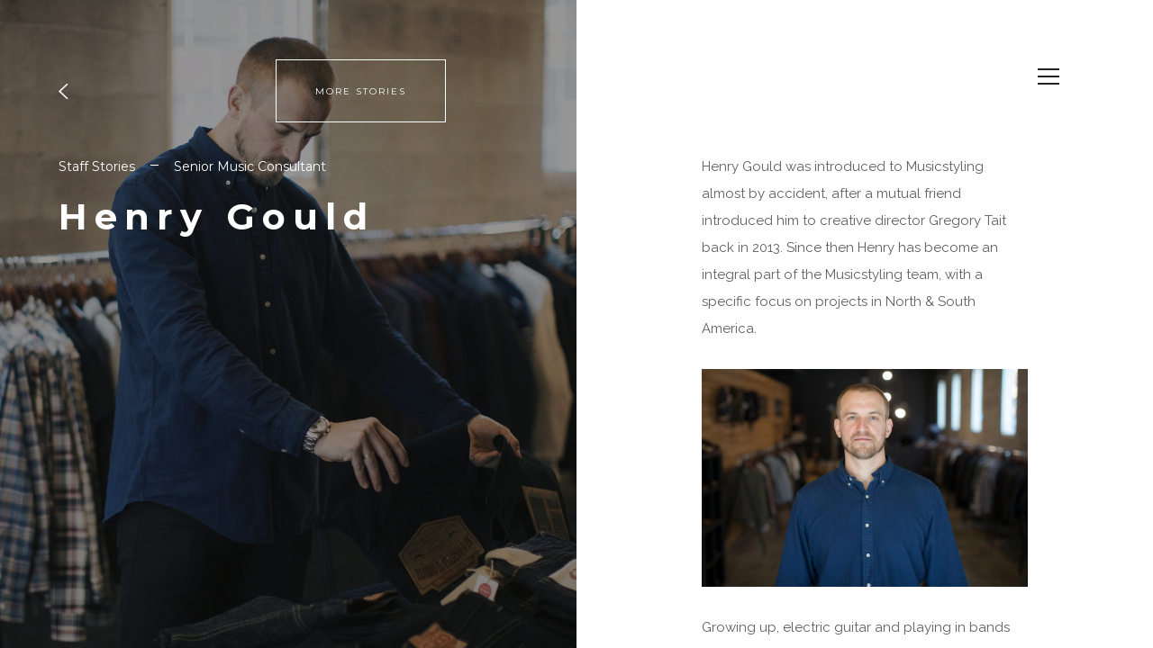

--- FILE ---
content_type: text/html; charset=utf-8
request_url: https://www.musicstyling.com/staff/henry-gould/
body_size: 4574
content:


<!DOCTYPE html>

<html lang="en">
<head><title>
	Musicstyling - Luxury Hotel Music
</title><meta http-equiv="Content-Type" content="text/html; charset=utf-8" /><meta http-equiv="X-UA-Compatible" content="IE=edge" /><meta name="viewport" content="width=device-width,initial-scale=1" />

    <!-- get jQuery from the google apis -->
    <script src="https://ajax.googleapis.com/ajax/libs/jquery/1.12.4/jquery.min.js" style=""></script>

    <!-- CSS STYLE-->
    <link href="/css/basic.css" rel="stylesheet" /><link href="https://fonts.googleapis.com/css?family=Montserrat:400,700|Raleway:300,400,700|Playfair+Display:400,400i,700,900" rel="stylesheet" /><link href="/css/lightcase.css" rel="stylesheet" /><link href="/css/ionicons/css/ionicons.min.css" type="text/css" rel="stylesheet" /><link href="/css/pe-icon-7-stroke/css/pe-icon-7-stroke.min.css" type="text/css" rel="stylesheet" /><link href="/css/font-awesome.min.css" rel="stylesheet" /><link href="/css/owl.carousel.css" rel="stylesheet" /><link href="/css/grid.css" rel="stylesheet" /><link rel="stylesheet" type="text/css" href="/rs-plugin/css/layers.css" media="screen" /><link rel="stylesheet" type="text/css" href="/rs-plugin/css/navigation.css" media="screen" /><link rel="stylesheet" type="text/css" href="/rs-plugin/css/settings.css" media="screen" /><link rel="stylesheet" type="text/css" href="/css/style.css" media="screen" /><link href="/css/responsive.css" type="text/css" rel="stylesheet" /><link rel="apple-touch-icon-precomposed" sizes="57x57" href="/images/favicon/apple-touch-icon-57x57.png" /><link rel="apple-touch-icon-precomposed" sizes="114x114" href="/images/favicon/apple-touch-icon-114x114.png" /><link rel="apple-touch-icon-precomposed" sizes="72x72" href="/images/favicon/apple-touch-icon-72x72.png" /><link rel="apple-touch-icon-precomposed" sizes="144x144" href="/images/favicon/apple-touch-icon-144x144.png" /><link rel="apple-touch-icon-precomposed" sizes="60x60" href="/images/favicon/apple-touch-icon-60x60.png" /><link rel="apple-touch-icon-precomposed" sizes="120x120" href="/images/favicon/apple-touch-icon-120x120.png" /><link rel="apple-touch-icon-precomposed" sizes="76x76" href="/images/favicon/apple-touch-icon-76x76.png" /><link rel="apple-touch-icon-precomposed" sizes="152x152" href="/images/favicon/apple-touch-icon-152x152.png" /><link rel="icon" type="image/png" href="/images/favicon/favicon-196x196.png" sizes="196x196" /><link rel="icon" type="image/png" href="/images/favicon/favicon-96x96.png" sizes="96x96" /><link rel="icon" type="image/png" href="/images/favicon/favicon-32x32.png" sizes="32x32" /><link rel="icon" type="image/png" href="/images/favicon/favicon-16x16.png" sizes="16x16" /><link rel="icon" type="image/png" href="/images/favicon/favicon-128.png" sizes="128x128" /><meta name="application-name" content="Musicstyling - Luxury Hotel &amp; Hospitality Music Consultancy" /><meta name="msapplication-TileColor" content="#272C37" /><meta name="msapplication-TileImage" content="/images/favicon/mstile-144x144.png" /><meta name="msapplication-square70x70logo" content="/images/favicon/mstile-70x70.png" /><meta name="msapplication-square150x150logo" content="/images/favicon/mstile-150x150.png" /><meta name="msapplication-wide310x150logo" content="/images/favicon/mstile-310x150.png" /><meta name="msapplication-square310x310logo" content="/images/favicon/mstile-310x310.png" />
</head>
<body>
    <form method="post" action="./" id="form1">
<div class="aspNetHidden">
<input type="hidden" name="__VIEWSTATE" id="__VIEWSTATE" value="W0XfCa8TSllgn+lYMqQsheX+KUJ9FPnu/UoY2mwtfQtkMmCeUU3qMD6Q6hnV+m8Q2JrejUef9uQbwKwfyBwXHhuvg4FeZIgwJikeNJAnQ3wzNDO0uzrt8yQgpmsADVWr9XV4yw==" />
</div>

<div class="aspNetHidden">

	<input type="hidden" name="__VIEWSTATEGENERATOR" id="__VIEWSTATEGENERATOR" value="2B352091" />
</div>
        <div id="page" class="page">

            <div id="main">				
			    

<div class="menu-lightbox">
    <header id="lightbox-header">
        <div class="container">
            <div class="span12">
                <div class="logo">
                    <a href="/" class="editContent" style="outline: none;">
                        <span style="outline: none; cursor: inherit;">Musicstyling</span>
                    </a>
                </div>
                <a href="#" class="menu-button-close"><span class="line1"></span><span class="line2"></span></a>
            </div>
        </div>
    </header>
    <div class="dtable">
        <div class="dtcell">
            <ul id="menu" class="menu">
                <li><a href='/#info-block' style="outline: none;"><span>About</span></a></li>
                <li><a href='/#services' style="outline: none;"><span>What we do</span></a></li>
                <li><a href="/services/" style="outline: none;"><span>Our Services</span></a></li>
                <li><a href="/meets/" style="outline: none;"><span>Meets</span></a></li>
                <li><a href='/#blog' style="outline: none;"><span>The Tech</span></a></li>
                <li><a href='/#team' style="outline: none;"><span>Creators</span></a></li>
                <li><a href='/#portfolio' style="outline: none;"><span>Meet the Team</span></a></li>
                <li><a href='/contact-us/' style="outline: none;"><span>Contact</span></a></li>
                <li class="celebration"><a href='/20-years-celebration/' style="outline: none;"><span>Celebrating 20 Years</span></a></li>
            </ul>
        </div>
    </div>
    <footer id="lightbox-footer">
        <div class="container">
            <div class="span12">
                <div class="copyright editContent" style="outline: none; cursor: inherit;">© 2026 Musicstyling</div>
                <ul class="socials">
                    <li class="facebook"><a href="https://www.facebook.com/MusicstylingLtd/" target="_blank" style="outline: none;"><i class="fa fa-facebook"></i><div>Facebook</div></a></li>
                    <li class="twitter"><a href="https://twitter.com/musicstyling" target="_blank" style="outline: none;"><i class="fa fa-twitter"></i><div>Twitter</div></a></li>
                    <li class="instagram"><a href="https://www.instagram.com/musicstyling/" target="_blank" style="outline: none;"><i class="fa fa-instagram"></i><div>Instagram</div></a></li>
                    <li class="linkedin"><a href="https://www.linkedin.com/company/musicstyling/" target="_blank" style="outline: none;"><i class="fa fa-linkedin"></i><div>LinkedIn</div></a></li>
                </ul>
            </div>
        </div>
    </footer>
</div>
                	
				<div class="blog-list">
					<div class="list-content-wrapper">
						<a href="/" class="menu-button-back dark"><i class="ion-ios-arrow-left"></i></a>
                        <div id="pnlStaff">
	
						    <div class="blog-grid cols-2">
							    <div class="blog-item mb40">
								    <figure class="post-img"><img src="/images/staff/post/kent-harris.jpg" alt="post image" style="outline: none;"><div class="overlay-img"></div></figure>
								    <div class="meta-categories"><a href="/staff/kent-harris/" style="outline: none;">Director EMEIA</a></div>
								    <h3 class="blog-item-title"><a href="/staff/kent-harris/" style="outline: none;">Kent Harris</a></h3>
								    <a href="/staff/kent-harris/" class="blog-item-more" style="outline: none;">Read More</a>
							    </div>
							    <div class="blog-item mb40">
								    <figure class="post-img"><img src="/images/staff/post/axel-jennewein.jpg" alt="post image" style="outline: none;"><div class="overlay-img"></div></figure>
								    <div class="meta-categories"><a href="/staff/axel-jennewein/" style="outline: none;">Managing Director</a></div>
								    <h3 class="blog-item-title"><a href="/staff/axel-jennewein/" style="outline: none;">Axel Jennewein</a></h3>
								    <a href="/staff/axel-jennewein/" class="blog-item-more" style="outline: none;">Read More</a>
							    </div>
							    
						        <div class="blog-item mb40">
						            <figure class="post-img"><img src="/images/staff/post/sophie-ruan.jpg" alt="post image" style="outline: none;"><div class="overlay-img"></div></figure>
						            <div class="meta-categories"><a href="/staff/sophie-ruan/" style="outline: none;">Regional Director – APAC & Greater China</a></div>
						            <h3 class="blog-item-title"><a href="/staff/sophie-ruan/" style="outline: none;">Sophie Ruan</a></h3>
						            <a href="/staff/sophie-ruan/" class="blog-item-more" style="outline: none;">Read More</a>
						        </div>
							    <div class="blog-item mb40">
								    <figure class="post-img"><img src="/images/staff/post/pablo-clark.jpg" alt="post image" style="outline: none;"><div class="overlay-img"></div></figure>
								    <div class="meta-categories"><a href="/staff/pablo-clark/" style="outline: none;">Senior Music Consultant UK, Europe & North Africa</a></div>
								    <h3 class="blog-item-title"><a href="/staff/pablo-clark/" style="outline: none;">Pablo Clark</a></h3>
								    <a href="/staff/pablo-clark/" class="blog-item-more" style="outline: none;">Read More</a>
							    </div>
							    <div class="blog-item mb40">
								    <figure class="post-img"><img src="/images/staff/post/richard-hampson.jpg" alt="post image" style="outline: none;"><div class="overlay-img"></div></figure>
								    <div class="meta-categories"><a href="/staff/richard-hampson/" style="outline: none;">Global Head of Media</a></div>
								    <h3 class="blog-item-title"><a href="/staff/richard-hampson/" style="outline: none;">Rich Hampson</a></h3>
								    <a href="/staff/richard-hampson/" class="blog-item-more" style="outline: none;">Read More</a>
							    </div>
								<div class="blog-item mb40">
								    <figure class="post-img"><img src="/images/staff/post/alix-rumsey.jpg" alt="post image" style="outline: none;"><div class="overlay-img"></div></figure>
								    <div class="meta-categories"><a href="/staff/alix-rumsey/" style="outline: none;">Director of Music Programming</a></div>
								    <h3 class="blog-item-title"><a href="/staff/alix-rumsey/" style="outline: none;">Alix Rumsey</a></h3>
								    <a href="/staff/alix-rumsey/" class="blog-item-more" style="outline: none;">Read More</a>
							    </div>
								<div class="blog-item mb40">
						            <figure class="post-img"><img src="/images/staff/post/henry-gould.jpg" alt="post image" style="outline: none;"><div class="overlay-img"></div></figure>
						            <div class="meta-categories"><a href="/staff/henry-gould/" style="outline: none;">Senior Music Consultant</a></div>
						            <h3 class="blog-item-title"><a href="/staff/henry-gould/" style="outline: none;">Henry Gould</a></h3>
						            <a href="/staff/henry-gould/" class="blog-item-more" style="outline: none;">Read More</a>
						        </div>
								<div class="blog-item mb40">
								    <figure class="post-img"><img src="/images/staff/post/ruby-siu.jpg" alt="post image" style="outline: none;"><div class="overlay-img"></div></figure>
								    <div class="meta-categories"><a href="/staff/ruby-siu/" style="outline: none;">Director of Music – APAC</a></div>
								    <h3 class="blog-item-title"><a href="/staff/ruby-siu/" style="outline: none;">Ruby Siu</a></h3>
								    <a href="/staff/ruby-siu/" class="blog-item-more" style="outline: none;">Read More</a>
							    </div>
						    </div>
                        
</div>
                        
						<!-- The next page which content will be loaded when scrolled -->
						<nav id="pagination" class="hide">
							<p></p>
						</nav>
						<div class="load-more-text">Load More...</div>
					</div>
				</div>
				<article class="article">
				    
    <header class="header">
		<a href="/" class="menu-button-back"><i class="ion-ios-arrow-left"></i></a>
		<a href="#" class="more-link back-to-posts" style="outline: none;">MORE STORIES</a>
		<picture class="featured-img">
			<source class="img-h-100-w-auto" loading="lazy" srcset="/images/staff/main/henry-gould.webp" type="image/webp">
			<source class="img-h-100-w-auto" loading="lazy" srcset="/images/staff/main/henry-gould.jpg" type="image/jpeg">
			<img class="img-h-100-w-auto" loading="lazy"  src="/images/staff/main/henry-gould.jpg" style="outline: none;">
		</picture>
		<div class="overlay"></div>
		<div class="info" style="outline: none;">
			<div class="meta"><span class="meta-categories"><a href="#">Staff Stories</a></span><span class="date">Senior Music Consultant</span></div>
			<h1 class="title">Henry Gould</h1>
		</div>
		<a href="#" class="menu-button-open loaded"><span class="line1"></span><span class="line2"></span><span class="line3"></span></a>
	</header>
	<section class="section">
		<a href="#" class="menu-button-open loaded"><span class="line1"></span><span class="line2"></span><span class="line3"></span></a>
		<div class="article-content" style="outline: none;">
			<p>Henry Gould was introduced to Musicstyling almost by accident, after a mutual friend introduced him to creative director Gregory Tait back in 2013. Since then Henry has become an integral part of the Musicstyling team, with a specific focus on projects in North &amp; South America.</p>
            <p>
				<picture>
					<source class="img-h-100-w-auto" loading="lazy" srcset="/images/staff/in-page/henry-gould.webp" type="image/webp">
					<source class="img-h-100-w-auto" loading="lazy" srcset="/images/staff/in-page/henry-gould.jpg" type="image/jpeg">
					<img class="img-h-100-w-auto" loading="lazy"  src="/images/staff/in-page/henry-gould.jpg" alt="Henry Gould, Senior Music Consultant at Musicstyling" title="Henry Gould, Senior Music Consultant at Musicstyling" style="outline: none;">
				</picture>
			</p>
            <p>Growing up, electric guitar and playing in bands were the obsession, followed by DJ-ing and electronic music production. Fast forward several years, Henry has released several records under his own name, including one on deadmau5&rsquo;s label &ldquo;Mau5trap&rdquo;.</p>    
            <p>Having a comprehensive musical background has allowed Henry to engage with clients on a deeper level on their music programming, whether that be in a luxury Manhattan hotel, a boutique resort in Costa Rica or a trendy cocktail bar in Vancouver.</p>
		    <div class="gap gap55" style="outline: none;"></div>
		</div>
		<footer class="article-footer">
			<div class="meta-tags">
				<a href="/services/" style="outline: none;">#services</a>
				<a href="/services/download-player-remote/" style="outline: none;">#downloadplayerremote</a>
				<a href="/services/discover-music/" style="outline: none;">#discovermusic</a>
                <a href="/services/dashboard/" style="outline: none;">#dashboard</a>
				<a href="/services/collaborate/" style="outline: none;">#collaborate</a>
				<a href="/services/immersive/" style="outline: none;">#immersive</a>
				<a href="/services/download-player/" style="outline: none;">#downloadplayer</a>
                <a href="/contact-us/" style="outline: none;">#contact</a>
			</div>
			<div class="sharebox">
				<ul class="sharebox-socials">
                    <li class="linked-in"><a href="https://www.linkedin.com/in/henrygould/" target="_blank" class="fa fa-linkedin" style="outline: none;"></a></li>
				</ul>
			</div>
		</footer>
	</section>

				</article>
			</div>
        </div>
	
        <script type="text/javascript" src="/rs-plugin/js/jquery.themepunch.tools.min.js"></script>
        <script type="text/javascript" src="/rs-plugin/js/jquery.themepunch.revolution.min.js"></script>  
        <script src="/js/lightcase.js" type="text/javascript"></script>
        <script src="https://unpkg.com/imagesloaded@5/imagesloaded.pkgd.js"></script>
        <script src="/js/masonry.pkdg.min.js" type="text/javascript"></script>
        <script src="/js/owl.carousel.min.js" type="text/javascript"></script>
        <script src="/js/functions.js" type="text/javascript"></script>
    </form>
</body>
</html>


--- FILE ---
content_type: text/css
request_url: https://www.musicstyling.com/css/style.css
body_size: 28295
content:
body {
    font-family: 'Raleway', sans-serif;
    font-size: 15px;
    line-height: 2em;
    color: #5f5f5f;
    position: relative;
}

#header {
    position: absolute;
    top: 0;
    width: 100%;
    left: 0;
    z-index: 99;
    background: none;
    padding-top: 60px;
}

.menu-button-back {
    display: block;
    float: left;
    font-size: 28px;
    line-height: 1em;
    margin-top: 12px;
    color: #ffffff;
    -webkit-transition: all 0.3s ease-in;
    -moz-transition: all 0.3s ease-in;
    -ms-transition: all 0.3s ease-in;
    -o-transition: all 0.3s ease-in;
    transition: all 0.3s ease-in;
}

.menu-button-back i:after {
    content: "";
    width: 0px;
    height: 0px;
    border-top: 1px solid;
    color: inherit;
    position: absolute;
    top: 50%;
    margin-top: -1.5px;
    left: 1px;
    -webkit-transition: all 0.3s ease-in;
    -moz-transition: all 0.3s ease-in;
    -ms-transition: all 0.3s ease-in;
    -o-transition: all 0.3s ease-in;
    transition: all 0.3s ease-in;
}

.menu-button-back:hover i:after {
    width: 26px;
}

.menu-button-back:hover {
    opacity: 1;
}

.menu-button-back:hover {
    transform: matrix(1, 0, 0, 1, -8, 0);
}

.portfolio-details .menu-button-back {
    position: fixed;
}

.menu-button-open {
    float: right;
    display: block;
    width: 24px;
    height: 18px;
    position: relative;
    margin: 16px 0 0 0;
}

.menu-button-close {
    float: right;
    display: block;
    width: 24px;
    height: 24px;
    position: relative;
    margin-right: 0px;
    color: #ffffff;
    margin-top: 14px;
}

.menu-button-close i {
    font-size: 47px;
    line-height: 47px;
    color: #ffffff;
}

.menu-button-open {
    color: #ffffff;
    opacity: 0;
    -webkit-transition: all 0.7s ease-in;
    -moz-transition: all 0.7s ease-in;
    -ms-transition: all 0.7s ease-in;
    -o-transition: all 0.7s ease-in;
    transition: all 0.7s ease-in;
    -webkit-transform: translateX(100%);
    -moz-transform: translateX(100%);
    -ms-transform: translateX(100%);
    -o-transform: translateX(100%);
    transform: translateX(100%);
}

.menu-button-open.loaded {
    opacity: 1;
    transform: matrix(1, 0, 0, 1, 0, 0);
}

.menu-button-open span {
    display: block;
    position: absolute;
    width: 0%;
    height: 0px;
    color: transparent;
    border: 1px solid;
    -webkit-transition: all 0.7s ease-in;
    -moz-transition: all 0.7s ease-in;
    -ms-transition: all 0.7s ease-in;
    -o-transition: all 0.7s ease-in;
    transition: all 0.7s ease-in;
}

.menu-button-open.loaded span {
    width: 100%;
    color: inherit;
}

.menu-button-open .line1 {
    top: 0;
}

.menu-button-open .line2 {
    top: 8px;
}

.menu-button-open .line3 {
    bottom: 0;
}

.menu-button-close span {
    display: block;
    position: absolute;
    width: 100%;
    height: 0px;
    top: 40%;
    -moz-transform: translateZ(0);
    -ms-transform: translateZ(0);
    -webkit-transform: translateZ(0);
    transform: translateZ(0);
    color: inherit;
    border: 1px solid;
    -webkit-transition: all 0.5s ease-in;
    -moz-transition: all 0.5s ease-in;
    -ms-transition: all 0.5s ease-in;
    -o-transition: all 0.5s ease-in;
    transition: all 0.5s ease-in;
}

.menu-button-close .line1 {
    transform: translateY(-6px);
}

.menu-button-close .line2 {
    transform: translateY(6px);
}

.menu-button-close.loaded .line1 {
    -webkit-transform: rotate(45deg);
    /* Safari and Chrome */
    -moz-transform: rotate(45deg);
    /* Firefox */
    -ms-transform: rotate(45deg);
    /* IE 9 */
    -o-transform: rotate(45deg);
    /* Opera */
    transform: rotate(45deg);
}

.menu-button-close.loaded .line2 {
    -webkit-transform: rotate(-45deg);
    /* Safari and Chrome */
    -moz-transform: rotate(-45deg);
    /* Firefox */
    -ms-transform: rotate(-45deg);
    /* IE 9 */
    -o-transform: rotate(-45deg);
    /* Opera */
    transform: rotate(-45deg);
}

/* .overflow-hidden {

} */

.hide-on-mobile {
    display: block;
}

.mobile-only {
    display: none !important;
}

.menu-lightbox {
    position: fixed;
    top: 0%;
    right: 0;
    left: 0%;
    height: 100%;
    max-height: 100vh;
    overflow: hidden;
    width: 100%;
    background-color: #000000;
    z-index: 9999;
    color: #ffffff;
    display: none;
}

/* .menu-lightbox.active {

} */
#lightbox-header {
    width: 100%;
    position: absolute;
    top: 60px;
    left: 0px;
}

#lightbox-footer {
    position: absolute;
    bottom: 0;
    width: 100%;
    color: rgba(255, 255, 255, 0.25);
    padding-bottom: 64px;
}

#lightbox-footer .copyright {
    font-size: 10px;
    line-height: 1em;
    font-family: 'Montserrat', sans-serif;
    float: left;
}

#lightbox-footer .socials {
    float: right;
    padding: 0;
    width: auto;
}

#lightbox-footer .socials li {
    width: auto;
    height: auto;
    padding: 0 0 0 25px;
    overflow: hidden;
}

#lightbox-footer .socials li a i {
    display: none;
}

#lightbox-footer .socials li a {
    font-size: 10px;
    line-height: 10px;
    color: rgba(255, 255, 255, 0.5);
    font-weight: normal;
    padding-bottom: 4px;
    border-bottom: 1px solid transparent;
    transform: translate(100px, 0px);
    -webkit-transition: all cubic-bezier(0.075, 0.82, 0.165, 1) 1s;
    transition: all cubic-bezier(0.075, 0.82, 0.165, 1) 1s;
}

#lightbox-footer .socials li a span {
    color: inherit;
    padding-bottom: 3px;
}

#lightbox-footer .socials li a:hover span {
    -webkit-transition: none;
    transition: none;
}

#lightbox-footer .socials li a span:after {
    content: "";
    position: absolute;
    width: 0;
    bottom: 0;
    left: 0;
    height: 0px;
    color: inherit;
    border-top: 1px solid;
    -webkit-transition: width 0.4s ease-out;
    -moz-transition: width 0.4s ease-out;
    -ms-transition: width 0.4s ease-out;
    -o-transition: width 0.4s ease-out;
    transition: width 0.4s ease-out;
}

.menu-lightbox.active #lightbox-footer .socials li a {
    transform: translate(0, 0);
}

#lightbox-footer .socials li a:hover span:after {
    width: 100%;
}

#lightbox-footer .socials li.behance a:hover {
    color: #f7f7f7 !important;
}

.menu-lightbox .menu {
    width: 100%;
    max-width: 440px;
    margin: 0 auto;
    padding: 0px;
    list-style: none;
}

.menu-lightbox .menu li {
    padding: 0 0 0px 0;
    margin: 0 0 21px 0;
    overflow: hidden;
}

.menu-lightbox .menu li a {
    color: #ffffff;
    font-family: 'Montserrat', sans-serif;
    font-weight: bold;
    font-size: 16px;
    line-height: 16px;
    text-transform: uppercase;
    letter-spacing: 2.5px;
    position: relative;
    display: inline-block;
    padding-right: 30px;
    transform: translate(0, 30px);
    -webkit-transition: all cubic-bezier(0.075, 0.82, 0.165, 1) 1s;
    transition: all cubic-bezier(0.075, 0.82, 0.165, 1) 1s;
    opacity: 0;
}

.menu-lightbox.active .menu li a {
    transform: translate(0, 0px);
    opacity: 1;
}

.menu-lightbox .menu li a:after {
    content: "\f3d3";
    font-family: "Ionicons";
    font-size: 18px;
    line-height: 1em;
    width: 12px;
    height: 12px;
    display: block;
    position: absolute;
    right: 10px;
    top: -2px;
    opacity: 0;
    -webkit-transition: all 0.2s ease-in;
    -moz-transition: all 0.2s ease-in;
    -ms-transition: all 0.2s ease-in;
    -o-transition: all 0.2s ease-in;
    transition: all 0.2s ease-in;
    color: #e51428;
}

.menu-lightbox .menu li a:hover {
    color: #e51428;
}

.menu-lightbox .menu li a:hover:after {
    right: 0;
    opacity: 1;
}

.logo {
    overflow: hidden;
    float: left;
}

#header .logo a {
    display: block;
    opacity: 0;
    -webkit-transition: all 0.9s ease-in;
    -moz-transition: all 0.9s ease-in;
    -ms-transition: all 0.9s ease-in;
    -o-transition: all 0.9s ease-in;
    transition: all 0.9s ease-in;
    -webkit-transform: translateX(-100%);
    -moz-transform: translateX(-100%);
    -ms-transform: translateX(-100%);
    -o-transform: translateX(-100%);
    transform: translateX(-100%);
}

#header .logo.loaded a {
    opacity: 1;
    transform: matrix(1, 0, 0, 1, 0, 0);
}

.logo img {
    float: left;
    padding-right: 21px;
}

.logo span {
    float: left;
    font-family: 'Montserrat', sans-serif;
    color: #ffffff;
    font-weight: normal;
    font-size: 22px;
    line-height: 2.32em;
    text-transform: uppercase;
    letter-spacing: 2px;
}

#header .logo img.dark {
    display: none;
}

#header.dark .logo img.light {
    display: none;
}

#header.dark .logo img.dark {
    display: block;
}

#header.dark .logo span {
    color: #202020;
}

.section {
    background-size: cover;
    background-position: center;
}

.section.extra-pad {
    padding: 100px 0px;
}

.section.extra-small-pad {
    padding: 50px 0;
}

@media(max-width: 768px) {
    .section.extra-small-pad {
        padding: 25px 0;
    }
}

#slider .slide {
    position: relative;
    padding-left: 140px;
    padding-right: 140px;
    -webkit-transition: all 0.5s ease-out;
    -moz-transition: all 0.5s ease-out;
    -ms-transition: all 0.5s ease-out;
    -o-transition: all 0.5s ease-out;
    transition: all 0.5s ease-out;
}

#fullpage .section {
    transition: all 0.5s ease-in-out;
}

.transparent {
    opacity: 0;
}

.tp-caption.desc {
    color: #ffffff;
    font-family: 'Montserrat', sans-serif;
    width: auto;
    white-space: nowrap;
    display: block;
}

.tp-caption.desc.dark {
    color: #212121;
}

.tp-caption.desc a {
    color: inherit;
}

.tp-bannertimer {
    display: none !important;
}

.tp-caption.desc .subtitle {
    display: block;
    overflow: hidden;
    font-size: 10px;
    line-height: 3.3em;
    margin-bottom: 8px;
    letter-spacing: 2px;
    text-transform: uppercase;
}

.tp-caption.desc h2 {
    font-size: 36px;
    line-height: 1.4em;
    font-weight: bold;
    letter-spacing: 3px;
    text-transform: uppercase;
}

.tp-caption.desc {
    padding-left: 75px !important;
}

.tp-banner {
    width: 100%;
    overflow: hidden;
}

.screen .frameWrapper #pageList ul iframe {
    height: 600px;
}

.tparrows.default {
    border: 0;
    font-family: 'Ionicons';
    font-size: 28px;
    height: 18px;
    line-height: 18px;
    color: #ffffff;
    width: 30px;
    background: none;
    -webkit-transition: all 0.3s ease-in;
    -moz-transition: all 0.3s ease-in;
    -ms-transition: all 0.3s ease-in;
    -o-transition: all 0.3s ease-in;
    transition: all 0.3s ease-in;
    transform: matrix(1, 0, 0, 1, 0, 0) !important;
}

.tparrows.default:before {
    color: inherit;
    line-height: inherit;
    text-align: inherit;
}

.tparrows.default {
    top: 50% !important;
    left: 150px !important;
    margin-top: 90px;
}

.revslider-initialised .tparrows.default {
    opacity: 0.65;
}

.tp-leftarrow:before {
    content: "\f3d2";
}

.tparrows.default.dark {
    color: #202020;
}

.tparrows.default:after {
    content: "";
    width: 0px;
    height: 1px;
    background-color: #ffffff;
    position: absolute;
    top: 50%;
    margin-top: -1px;
    left: 1px;
    -webkit-transition: all 0.3s ease-in;
    -moz-transition: all 0.3s ease-in;
    -ms-transition: all 0.3s ease-in;
    -o-transition: all 0.3s ease-in;
    transition: all 0.3s ease-in;
}

.tparrows.default.dark:after {
    background-color: #202020;
}

.tp-rightarrow:before {
    content: "\f3d3";
}

.tp-rightarrow {
    right: auto;
    text-align: right;
    margin-left: 57px;
}

.tparrows.default.tp-rightarrow:after {
    right: 1px;
    left: auto;
}

.tparrows.default:hover:after {
    width: 26px;
}

.tparrows.default:hover {
    opacity: 1;
}

.tparrows.default.tp-leftarrow:hover {
    transform: matrix(1, 0, 0, 1, -8, 0) !important;
}

.tparrows.default.tp-rightarrow:hover {
    transform: matrix(1, 0, 0, 1, 8, 0) !important;
}

.tp-bullets.wythe .tp-bullet {
    color: rgba(255, 255, 255, .4);
    font-size: 12px;
    font-family: 'Montserrat', sans-serif;
    width: 16px;
    height: 24px;
    line-height: 24px;
    background: none;
    z-index: 2;
}

.tp-bullets.wythe .tp-bullet.dark {
    color: rgba(0, 0, 0, .4);
}

.tp-bullets.wythe .tp-bullet:hover,
.tp-bullets.wythe .tp-bullet.selected {
    color: #ffffff;
}

.tp-bullets.wythe .tp-bullet.dark:hover,
.tp-bullets.wythe .tp-bullet.dark.selected {
    color: #212121;
}

.tp-bullets.wythe .tp-bullet b {
    display: inline-block;
    font-weight: normal;
    opacity: 0;
    -webkit-transition: all 1s ease-out;
    -moz-transition: all 1s ease-out;
    -ms-transition: all 1s ease-out;
    -o-transition: all 1s ease-out;
    transition: all 1s ease-out;
}

.revslider-initialised .tp-bullets.wythe .tp-bullet b {
    opacity: 1;
    transform: matrix(1, 0, 0, 1, 0, 0) !important;
}

.pagination-line-container {
    width: 100%;
    position: absolute;
    padding-top: 25px;
    height: 51px;
    top: 0;
    margin-top: 6px;
    z-index: 1;
}

.pagination-line {
    height: 100%;
    display: block;
    width: 30px;
    position: relative;
}

.pagination-line .line-item {
    will-change: transform;
    background-color: #ffffff;
    width: 1px;
    height: 1px;
    margin-left: 8px;
    position: absolute;
    left: 0;
    opacity: 0;
    -webkit-transition: all 0.7s ease-out;
    -moz-transition: all 0.7s ease-out;
    -ms-transition: all 0.7s ease-out;
    -o-transition: all 0.7s ease-out;
    transition: all 0.7s ease-out;
}

.revslider-initialised .pagination-line .line-item {
    opacity: 1;
    transform: matrix(1, 0, 0, 1, 0, 0) !important;
}

.pagination-line.dark .line-item {
    background-color: #202020;
}

.special-hover span,
a.tp-caption h2 span {
    position: relative;
    padding-bottom: 3px;
    color: inherit;
}

.special-hover span:after,
a.tp-caption h2 span:after {
    content: "";
    position: absolute;
    width: 0;
    bottom: 0;
    left: 0;
    height: 0px;
    color: inherit;
    border-top: 1px solid;
    -webkit-transition: all 0.25s ease-out;
    -moz-transition: all 0.25s ease-out;
    -ms-transition: all 0.25s ease-out;
    -o-transition: all 0.25s ease-out;
    transition: all 0.25s ease-out;
}

.special-hover:hover span:after,
a.tp-caption h2:hover span:after {
    width: 100%;
}

/*info-block*/
.title-block {
    position: relative;
    z-index: 1;
    color: #202020;
    font-family: 'Montserrat', sans-serif;
    text-transform: uppercase;
    margin-bottom: 33px;
    overflow: hidden;
}

.title-block .subtitle {
    display: block;
    font-size: 10px;
    line-height: 3.3em;
    margin-bottom: 7px;
    letter-spacing: 2.15px;
    color: #9b9b9b;
}

.title-block h1,
h2 {
    font-size: 26px;
    line-height: 1em;
    font-weight: bold;
    letter-spacing: 6.1px;
}

/* .title-block h1 {
    font-size: 32px;
    line-height: 1em;
    font-weight: bold;
    letter-spacing: 5px;
} */

.info-block .text {
    font-size: 17px;
    line-height: 1.883em;
}

.info-block {
    margin-bottom: 36px;
    overflow: hidden;
}

.pad-top-liq {
    padding-top: 35%;
}

.custom-button {
    font-size: 10px;
    text-transform: uppercase;
    color: #202020;
    font-family: 'Montserrat', sans-serif;
    letter-spacing: 2px;
    line-height: 64px;
    display: block;
    overflow: hidden;
    float: left;
    clear: both;
}

.custom-button:before {
    font-size: 22px;
    line-height: 58px;
    height: 58px;
    width: 58px;
    display: block;
    float: left;
    border-radius: 100%;
    border: 2px solid;
    text-align: center;
    margin-right: 26px;
    text-indent: 4px;
}

.custom-button:hover {
    color: #5f5f5f;
}

.ipad-mockup {
    float: right;
    margin-right: 23px;
    clear: both;
    background-image: url("../images/info-ipad-area.png");
    background-position: top left;
    background-repeat: no-repeat;
    background-size: cover;
    width: 100%;
    height: 0;
    padding-bottom: 69.8723%;
    position: relative;
}

.ipad-mockup .inner-padding {
    padding: 0;
    overflow: hidden;
    position: absolute;
    top: 8%;
    bottom: 12.1%;
    left: 9.72%;
    right: 11.18%;
}

.ipad-mockup .inner-padding img {
    width: 100%;
    height: auto;
    position: absolute;
    top: 50%;
    display: block;
    -webkit-transform: translateY(-50%);
    -moz-transform: translateY(-50%);
    -ms-transform: translateY(-50%);
    transform: translateY(-50%);
}

.webp .ipad-mockup.immersive {
    background-image: -webkit-image-set(url('/images/services/immersive/immersive-on-ipad.webp') 1x);
}

.ipad-mockup.immersive {
    background-image: url("/images/services/immersive/immersive-on-ipad.png");
}

.webp .ipad-mockup.collaborate {
    background-image: -webkit-image-set(url('/images/services/collaborate/collaborate-on-ipad.webp') 1x);
}

.ipad-mockup.collaborate {
    background-image: url("/images/services/collaborate/collaborate-on-ipad.png");
    padding-bottom: 75%;
}

.webp .ipad-mockup.next-steps {
    background-image: -webkit-image-set(url('/images/services/collaborate/next-steps.webp') 1x);
}

.ipad-mockup.next-steps {
    background-image: url("/images/services/collaborate/next-steps.png");
    padding-bottom: 75%;
}

/*portfolio*/
.portfolio-container {
    overflow: hidden;
}

.portfolio-item {
    width: 20%;
    float: left;
    height: 0;
    padding-top: 28.114%;
    position: relative;
    overflow: hidden;
    background-color: #f5f5f5;
    color: #202020;
}

.portfolio-item>a {
    display: block;
    overflow: hidden;
    color: inherit;
}

/* .portfolio-item.dark {

} */
.portfolio-item.width-1x {
    width: 20%;
}

.portfolio-item.width-2x {
    width: 40%;
}

.portfolio-item.height-2x {
    padding-top: 56.228%;
}

.portfolio-meta {
    position: absolute;
    top: 0;
    bottom: 0;
    left: 0;
    width: 100%;
    height: 100%;
    font-family: 'Montserrat', sans-serif;
    font-size: 10px;
    letter-spacing: 2px;
    -webkit-transition: -webkit-transform cubic-bezier(.23, .81, .4, 1) .5s;
    -moz-transition: -moz-transform cubic-bezier(.23, .81, .4, 1) .5s;
    transition: transform cubic-bezier(.23, .81, .4, 1) .5s;
}

.portfolio-like {
    width: 55px;
    text-align: center;
    font-size: 18px;
    display: block;
    position: absolute;
    top: 68px;
    left: 0;
    color: inherit;
    -webkit-transition: -webkit-transform cubic-bezier(.23, .81, .4, 1) .5s;
    -moz-transition: -moz-transform cubic-bezier(.23, .81, .4, 1) .5s;
    transition: transform cubic-bezier(.23, .81, .4, 1) .5s;
    -webkit-transform: translate3d(15px, 0, 0);
    -moz-transform: translate3d(15px, 0, 0);
    -ms-transform: translate3d(15px, 0, 0);
    transform: translate3d(15px, 0, 0);
}

.portfolio-meta time {
    position: absolute;
    left: 55px;
    bottom: 0;
    height: 55px;
    line-height: 55px;
    -webkit-transition: -webkit-transform cubic-bezier(.23, .81, .4, 1) .5s;
    -moz-transition: -moz-transform cubic-bezier(.23, .81, .4, 1) .5s;
    transition: transform cubic-bezier(.23, .81, .4, 1) .5s;
    -webkit-transform: translate3d(0px, -15px, 0);
    -moz-transform: translate3d(0px, -15px, 0);
    -ms-transform: translate3d(0px, -15px, 0);
    transform: translate3d(0px, -15px, 0);
}

.portfolio-item-more {
    position: absolute;
    width: 32px;
    right: 30px;
    bottom: 0;
    height: 55px;
    line-height: 55px;
    font-size: 17px;
    text-align: right;
    color: inherit !important;
    -webkit-transition: -webkit-transform cubic-bezier(.23, .81, .4, 1) .5s;
    -moz-transition: -moz-transform cubic-bezier(.23, .81, .4, 1) .5s;
    transition: transform cubic-bezier(.23, .81, .4, 1) .5s;
    -webkit-transform: translate3d(0px, -15px, 0);
    -moz-transform: translate3d(0px, -15px, 0);
    -ms-transform: translate3d(0px, -15px, 0);
    transform: translate3d(0px, -15px, 0);
}

.portfolio-item-more i {
    -webkit-transition: all 0.3s ease-in;
    -moz-transition: all 0.3s ease-in;
    -ms-transition: all 0.3s ease-in;
    -o-transition: all 0.3s ease-in;
    transition: all 0.3s ease-in;
    transform: matrix(1, 0, 0, 1, 0, 0);
    display: block;
    position: relative;
}

.portfolio-item-more i:after {
    content: "";
    width: 0px;
    height: 1px;
    border-top: 1px solid;
    position: absolute;
    top: 50%;
    margin-top: -1px;
    right: 2px;
    -webkit-transition: all 0.3s ease-in;
    -moz-transition: all 0.3s ease-in;
    -ms-transition: all 0.3s ease-in;
    -o-transition: all 0.3s ease-in;
    transition: all 0.3s ease-in;
}

.portfolio-item-more:hover i:after {
    width: 26px;
}

.portfolio-item-more:hover i {
    transform: matrix(1, 0, 0, 1, 8, 0);
}

.portfolio-item:hover .portfolio-item-more,
.portfolio-item:hover .portfolio-meta time,
.portfolio-item:hover .portfolio-like {
    -webkit-transform: translate3d(0px, 0px, 0);
    -moz-transform: translate3d(0px, 0px, 0);
    -ms-transform: translate3d(0px, 0px, 0);
    transform: translate3d(0px, 0px, 0);
}

.portfolio-header {
    width: 100%;
    height: 100%;
    position: absolute;
    top: 0;
    bottom: 0;
    left: 0;
    overflow: hidden;
    -webkit-transition: -webkit-transform cubic-bezier(.23, .81, .4, 1) .5s;
    -moz-transition: -moz-transform cubic-bezier(.23, .81, .4, 1) .5s;
    transition: transform cubic-bezier(.23, .81, .4, 1) .5s;
    -webkit-transform: translate3d(0, 0, 0);
    -moz-transform: translate3d(0, 0, 0);
    -ms-transform: translate3d(0, 0, 0);
    transform: translate3d(0, 0, 0);
}

.portfolio-item:hover .portfolio-header {
    -webkit-transform: translate3d(55px, -55px, 0);
    -moz-transform: translate3d(55px, -55px, 0);
    -ms-transform: translate3d(55px, -55px, 0);
    transform: translate3d(55px, -55px, 0);
}

.portfolio-img {
    position: absolute;
    top: 50%;
    display: block;
    -webkit-transform: translateY(-50%);
    -moz-transform: translateY(-50%);
    -ms-transform: translateY(-50%);
    transform: translateY(-50%);
    width: 100%;
}

.portfolio-img img {
    width: 100%;
}

.portfolio-item-title {
    position: absolute;
    top: 0;
    width: 100%;
    left: 0;
    z-index: 1;
    padding: 55px 35px 0;
    text-align: center;
    font-family: 'Montserrat', sans-serif;
    font-weight: normal;
    text-transform: uppercase;
    -webkit-transition: -webkit-transform cubic-bezier(.23, .81, .4, 1) .5s;
    -moz-transition: -moz-transform cubic-bezier(.23, .81, .4, 1) .5s;
    transition: transform cubic-bezier(.23, .81, .4, 1) .5s;
    -webkit-transform: translate3d(0, 0, 0);
    -moz-transform: translate3d(0, 0, 0);
    -ms-transform: translate3d(0, 0, 0);
    transform: translate3d(0, 0, 0);
}

.portfolio-item-title .meta-categories {
    color: rgba(255, 255, 255, .5);
    font-size: 10px;
    line-height: 1em;
    letter-spacing: 2px;
    margin-bottom: 15px;
}

.portfolio-item.dark .portfolio-item-title .meta-categories {
    color: rgba(32, 32, 32, 0.5);
}

.portfolio-item-title .meta-categories a {
    color: inherit;
}

.portfolio-item:hover .portfolio-item-title {
    -webkit-transform: translate3d(-22.5px, 55px, 0);
    -moz-transform: translate3d(-22.5px, 55px, 0);
    -ms-transform: translate3d(-22.5px, 55px, 0);
    transform: translate3d(-22.5px, 55px, 0);
}

.portfolio-item-title h3 {
    font-size: 16px;
    line-height: 1em;
    color: #ffffff;
    letter-spacing: 3px;
}

.portfolio-item.dark .portfolio-item-title h3 {
    color: #202020;
}

.hide {
    display: none;
}

.portfolio-item.portfolio-more-items {
    background-color: #ffffff;
}

.portfolio-more-items .load-more {
    width: 130%;
    height: auto;
    padding-top: 130%;
    display: block;
    position: absolute;
    top: 57%;
    left: -15%;
    background-color: #ffffff;
    border-radius: 50% 50% 0 0;
    -webkit-transition: -webkit-transform cubic-bezier(.23, .81, .4, 1) .5s;
    -moz-transition: -moz-transform cubic-bezier(.23, .81, .4, 1) .5s;
    transition: transform cubic-bezier(.23, .81, .4, 1) .5s;
    -webkit-transform: translate3d(0, 0, 0);
    -moz-transform: translate3d(0, 0, 0);
    -ms-transform: translate3d(0, 0, 0);
    transform: translate3d(0, 0, 0);
    text-align: center;
    overflow: hidden;
}

.portfolio-more-items .load-more.active {
    background-color: #ededed;
}

.portfolio-more-items .load-more span {
    font-size: 22px;
    line-height: 1em;
    top: 23%;
    position: absolute;
    width: 100%;
    left: 0;
    font-family: 'Montserrat', sans-serif;
    font-weight: bold;
    color: #a6a6a6;
    text-transform: uppercase;
    letter-spacing: 3.5px;
    display: block;
    z-index: 2;
    -webkit-transition: all cubic-bezier(.23, .81, .4, 1) .5s;
    -moz-transition: all cubic-bezier(.23, .81, .4, 1) .5s;
    transition: all cubic-bezier(.23, .81, .4, 1) .5s;
    -webkit-transform: translate3d(0, 0, 0);
    -moz-transform: translate3d(0, 0, 0);
    -ms-transform: translate3d(0, 0, 0);
    transform: translate3d(0, 0, 0);
}

.portfolio-more-items .load-more.active span {
    color: #202020;
}

.portfolio-more-items .load-more.active:hover {
    -webkit-transform: translate3d(0, -25px, 0);
    -moz-transform: translate3d(0, -25px, 0);
    -ms-transform: translate3d(0, -25px, 0);
    transform: translate3d(0, -25px, 0);
}

.portfolio-more-items .load-more.active:hover span {
    -webkit-transform: translate3d(0, 50px, 0);
    -moz-transform: translate3d(0, 50px, 0);
    -ms-transform: translate3d(0, 50px, 0);
    transform: translate3d(0, 50px, 0);
    font-size: 18px;
}

.portfolio-more-items .load-more:after {
    content: "";
    width: 0%;
    height: 0%;
    left: 50%;
    right: 0;
    display: block;
    position: absolute;
    top: 50%;
    background-color: #f7f7f7;
    border-radius: 100%;
    z-index: 1;
    margin-top: 25px;
    -webkit-transition: all .2s linear;
    -moz-transition: all .2s linear;
    -ms-transition: all .2s linear;
    transition: all .2s linear;
    -webkit-transform: translate(-50%, -50%);
    -moz-transform: translate(-50%, -50%);
    -ms-transform: translate(-50%, -50%);
    transform: translate(-50%, -50%);
}

.portfolio-more-items .load-more.active:hover:after {
    width: 104%;
    height: 104%;
    margin-top: 0;
    -webkit-transition: all 1.2s linear;
    -moz-transition: all 1.2s linear;
    -ms-transition: all 1.2s linear;
    transition: all 1.2s linear;
}

/*Services*/
#services {
    padding: 131px 0px;
}

.service-block {
    margin-bottom: 92px;
    padding-top: 8px;
}

.service-block:last-child {
    margin-bottom: 0;
}

.service-block .icon-box {
    font-size: 48px;
    line-height: 1em;
    color: #9b9b9b;
    margin-bottom: 17px;
}

.service-block .icon-box a {
    color: inherit;
}

.service-block .service-title {
    font-size: 13px;
    text-transform: uppercase;
    font-family: 'Montserrat', sans-serif;
    font-weight: bold;
    color: #202020;
    letter-spacing: 3.2px;
    margin-bottom: 13px;
}

/*clients*/
#clients {
    background-color: #000000;
    padding: 124px 0 152px;
}

.clients-logo {
    width: 100%;
    min-height: 52px;
    overflow: hidden;
    display: block;
    list-style: none;
    padding: 0;
    margin: 0 0 137px 0;
    text-align: center;
}

.clients-logo li {
    display: none;
    width: 12.5%;
    height: 52px;
    float: left;
    margin: 0;
    padding: 0;
    text-align: center;
    overflow: hidden;
    opacity: 0;
}

.clients-logo li.hide {
    display: none;
    height: 0;
}

.clients-logo li.show {
    display: block;
    opacity: 1;
}

@keyframes showIn {
    0% {
        opacity: 0;
    }

    100% {
        opacity: 1;
    }
}

@-webkit-keyframes showIn {
    0% {
        opacity: 0;
    }

    100% {
        opacity: 1;
    }
}

.clients-logo li.show {
    animation: showIn 0.7s cubic-bezier(.694, 0, .335, 1);
    -webkit-animation: showIn 0.7s cubic-bezier(.694, 0, .335, 1);
}

.clients-logo li img {
    position: relative;
    top: 50%;
    transition: all .3s;
    -moz-transform: translateY(-50%);
    -webkit-transform: translateY(-50%);
    -ms-transform: translateY(-50%);
    transform: translateY(-50%);
    opacity: 0.5;
    backface-visibility: hidden;
    -webkit-backface-visibility: hidden;
}

.clients-logo li a:hover img {
    opacity: 1;
}

.testimonials {
    max-width: 800px;
    margin: 0 auto;
    overflow: hidden;
    width: 100%;
}

.testimonials-item {
    text-align: center;
    font-family: 'Playfair Display', serif;
    font-size: 30px;
    line-height: 1.667em;
    color: #d7d7d7;
    width: 100%;
    float: left;
}

.owl-testimonials .owl-nav {
    width: 87px;
    margin: 90px auto 0;
    position: relative;
    height: 18px;
}

.owl-testimonials .owl-nav div {
    border: 0;
    font-family: 'Ionicons';
    font-size: 28px;
    height: 18px;
    line-height: 18px;
    color: #ffffff;
    width: 30px;
    margin: 0px 0 0 0;
    position: absolute;
    -webkit-transition: all 0.3s ease-in;
    -moz-transition: all 0.3s ease-in;
    -ms-transition: all 0.3s ease-in;
    -o-transition: all 0.3s ease-in;
    transition: all 0.3s ease-in;
    transform: matrix(1, 0, 0, 1, 0, 0);
    opacity: 0.65;
    cursor: pointer;
}

.owl-testimonials .owl-nav .owl-prev {
    right: auto;
    left: 0px;
}

.owl-testimonials .owl-nav .owl-prev:before {
    content: "\f3d2";
}

.owl-testimonials .owl-nav div:after {
    content: "";
    width: 0px;
    height: 1px;
    background-color: #ffffff;
    position: absolute;
    top: 50%;
    margin-top: -1px;
    left: 1px;
    -webkit-transition: all 0.3s ease-in;
    -moz-transition: all 0.3s ease-in;
    -ms-transition: all 0.3s ease-in;
    -o-transition: all 0.3s ease-in;
    transition: all 0.3s ease-in;
}

.owl-testimonials .owl-nav .owl-next {
    right: 0;
    left: auto;
    text-align: right;
}

.owl-testimonials .owl-nav .owl-next:before {
    content: "\f3d3";
}

.owl-testimonials .owl-nav .owl-next:after {
    right: 1px;
    left: auto;
}

.owl-testimonials .owl-nav div:hover:after {
    width: 26px;
}

.owl-testimonials .owl-nav div:hover {
    opacity: 1;
}

.owl-testimonials .owl-nav .owl-prev:hover {
    transform: matrix(1, 0, 0, 1, -8, 0);
}

.owl-testimonials .owl-nav .owl-next:hover {
    transform: matrix(1, 0, 0, 1, 8, 0);
}

/*#blog*/
#blog {
    padding: 123px 0 140px;
}

.blog-grid {
    padding-top: 54px;
    width: 100%;
    overflow: hidden;
}

.blog-grid.cols-4 .blog-item {
    width: 25%;
    float: left;
}

.blog-grid.cols-2 .blog-item {
    width: 50%;
    float: left;
}

.mb40 {
    margin-bottom: 40px;
}

.blog-item {
    padding: 27px 41px 0 41px;
    width: 100%;
    min-height: 300px;
    position: relative;
    z-index: 0;
    background-color: #f7f7f7;
}

.blog-item:nth-child(2n) {
    background-color: #ededed;
}

.blog-item .post-img {
    position: absolute;
    top: 0px;
    right: 0px;
    bottom: 0px;
    left: 0px;
    display: block;
    width: 100%;
    height: 100%;
    overflow: hidden;
    z-index: -1;
    background-color: #000000;
    opacity: 0;
    -webkit-transition: all 1.2s cubic-bezier(.23, .81, .4, 1);
    -moz-transition: all 1.2s cubic-bezier(.23, .81, .4, 1);
    -ms-transition: all 1.2s cubic-bezier(.23, .81, .4, 1);
    -o-transition: all 1.2s cubic-bezier(.23, .81, .4, 1);
    transition: all 1.2s cubic-bezier(0.215, 0.61, 0.355, 1);
    will-change: opacity;
}

.blog-item:hover .post-img {
    opacity: 1;
}

.blog-item .post-img img {
    display: block;
    position: absolute;
    width: 100%;
    height: auto;
    top: 50%;
    left: 0;
    z-index: 2;
    opacity: 0.5;
    -moz-transform: translateY(-50%);
    -webkit-transform: translateY(-50%);
    -ms-transform: translateY(-50%);
    transform: translateY(-50%);
}

.blog-item .post-img .overlay-img {
    top: 0;
    right: 0;
    bottom: 0;
    left: 0;
    height: 100%;
    width: 100%;
    background-color: rgba(0, 0, 0, 1);
    position: absolute;
    z-index: 1;
}

.blog-item .meta-categories {
    margin-bottom: 7px;
}

.blog-item .meta-categories a {
    color: rgba(32, 32, 32, 0.5);
    font-family: 'Montserrat', sans-serif;
    font-size: 12px;
    line-height: 1em;
}

.blog-item:hover .meta-categories a {
    color: rgba(255, 255, 255, 0.5);
}

.blog-item h3 {
    font-size: 16px;
    line-height: 1em;
    color: #202020;
    font-family: 'Montserrat', sans-serif;
    text-transform: uppercase;
    letter-spacing: 3px;
    font-weight: bold;
}

.blog-item h3 a {
    color: inherit;
}

.blog-item:hover h3 {
    color: #ffffff;
}

.blog-item .blog-item-more {
    color: #202020;
    display: block;
    position: absolute;
    bottom: 36px;
    font-family: 'Montserrat', sans-serif;
    font-size: 10px;
    line-height: 1em;
    text-transform: uppercase;
    letter-spacing: 2px;
    padding-top: 50px;
    height: 50px;
    overflow: hidden;
    -webkit-transition: all 0.7s cubic-bezier(0.55, 0.055, 0.675, 0.19);
    -moz-transition: all 0.7s cubic-bezier(0.55, 0.055, 0.675, 0.19);
    -ms-transition: all 0.7s cubic-bezier(0.55, 0.055, 0.675, 0.19);
    -o-transition: all 0.7s cubic-bezier(0.55, 0.055, 0.675, 0.19);
    transition: all 0.7s cubic-bezier(0.55, 0.055, 0.675, 0.19);
}

.blog-item .blog-item-more:before {
    content: "";
    width: 0;
    height: 40px;
    border-left: 1px solid #c5c5c5;
    display: block;
    position: absolute;
    top: 0px;
    left: 0;
    -webkit-transition: all 0.7s cubic-bezier(0.55, 0.055, 0.675, 0.19);
    -moz-transition: all 0.7s cubic-bezier(0.55, 0.055, 0.675, 0.19);
    -ms-transition: all 0.7s cubic-bezier(0.55, 0.055, 0.675, 0.19);
    -o-transition: all 0.7s cubic-bezier(0.55, 0.055, 0.675, 0.19);
    transition: all 0.7s cubic-bezier(0.55, 0.055, 0.675, 0.19);
}

.blog-item:hover .blog-item-more {
    color: #ffffff;
    padding-top: 40px;
}

.blog-item:hover .blog-item-more:before {
    height: 25px;
}

.load-more-text {
    font-size: 11px;
    line-height: 1em;
    color: #9b9b9b;
    font-family: 'Montserrat', sans-serif;
    text-transform: uppercase;
    letter-spacing: 3px;
    font-weight: 500;
    text-align: center;
    padding-bottom: 50px;
    display: none;
    padding-top: 25px;
}

/*Call to action*/
#call-to-action {
    padding: 90px 0 90px;
    background-color: #000000;
}

.cta-block {
    display: table;
    vertical-align: middle;
    table-layout: fixed;
    width: 100%;
}

.cta-text {
    display: table-cell;
    vertical-align: middle;
    text-align: left;
    font-family: 'Playfair Display', serif;
    font-size: 26px;
    line-height: 1.923em;
    color: #ffffff;
    width: 80%;
}

.cta-button {
    display: table-cell;
    vertical-align: middle;
    text-align: right;
    width: 20%;
}

.button {
    border: 0;
    padding: 0 45px;
    color: #ffffff;
    font-size: 10px;
    line-height: 51px;
    height: 51px;
    text-transform: uppercase;
    letter-spacing: 2px;
    font-family: 'Montserrat', sans-serif;
    font-weight: normal;
    background-color: #202020;
    display: inline-block;
    width: auto;
    cursor: pointer;
    position: relative;
}

.button span {
    position: relative;
    z-index: 1;
}

.button.spec-hover {
    overflow: hidden;
}

.button.spec-hover:before {
    content: "";
    position: absolute;
    display: block;
    z-index: 0;
    width: 0px;
    height: 0px;
    left: 50%;
    top: 50%;
    right: 0;
    margin-top: 30px;
    background:
        /*#e51428*/
        #e0e0e0;
    border-radius: 100%;
    -webkit-transform: translate(-50%, -50%);
    -moz-transform: translate(-50%, -50%);
    -ms-transform: translate(-50%, -50%);
    transform: translate(-50%, -50%);
}

.button.spec-hover:hover:before {
    width: 200px;
    height: 200px;
    margin-top: 0;
    -webkit-transition: all .4s linear;
    -moz-transition: all .4s linear;
    -ms-transition: all .4s linear;
    transition: all .4s linear;
}

.cta-button .button {
    background-color: transparent;
    border: 1px solid #4c4c4c;
    height: 70px;
    line-height: 68px;
    position: relative;
    display: block;
    overflow: hidden;
    float: right;
    clear: left;
}

.cta-button .button:before {
    content: "";
    position: absolute;
    display: block;
    z-index: -1;
    width: 0px;
    height: 0px;
    left: 50%;
    top: 50%;
    right: 0;
    margin-top: 30px;
    background: #4c4c4c;
    border-radius: 100%;
    -webkit-transform: translate(-50%, -50%);
    -moz-transform: translate(-50%, -50%);
    -ms-transform: translate(-50%, -50%);
    transform: translate(-50%, -50%);
}

.cta-button .button:hover:before {
    width: 200px;
    height: 200px;
    margin-top: 0;
    -webkit-transition: all .4s linear;
    -moz-transition: all .4s linear;
    -ms-transition: all .4s linear;
    transition: all .4s linear;
}

.call-button {
    display: table-cell;
    vertical-align: middle;
    text-align: center;
    width: 20% !important;
}

.call-button-services {
    margin-top: 3.5rem;
    display: block;
    width: fit-content !important;
}

@media(max-width: 820px) {
    .call-button-services {
        width: 100% !important;
    }
}

.call-button .button {
    background-color: transparent;
    border: 1px solid #4c4c4c;
    height: 70px;
    line-height: 68px;
    position: relative;
    display: block;
    overflow: hidden;
    clear: left;
    float: left;
    color: #000;
    width: 50% !important;
    cursor: pointer;
}

.call-button-services .button {
    width: auto !important;
}

.call-button-services .bright {
    color: #343434;
    background-color: #fff;
}


.call-button .button:before {
    content: "";
    position: absolute;
    display: block;
    z-index: -1;
    width: 0px;
    height: 0px;
    left: 50%;
    top: 50%;
    right: 0;
    margin-top: 30px;
    background: #f4f4f4;
    border-radius: 100%;
    -webkit-transform: translate(-50%, -50%);
    -moz-transform: translate(-50%, -50%);
    -ms-transform: translate(-50%, -50%);
    transform: translate(-50%, -50%);
}

.call-button .button:hover:before {
    width: 250px;
    height: 250px;
    margin-top: 0;
    -webkit-transition: all .4s linear;
    -moz-transition: all .4s linear;
    -ms-transition: all .4s linear;
    transition: all .4s linear;
    color: #fff !important;
}

.call-button .button.light {
    color: #fff;
    width: 100% !important;
    background-color: #343434;
}

.call-button .button.bright.half {
    color: #343434;
    width: 50% !important;
    background-color: #fff;
}

.call-button-services .button.bright {
    color: #343434;
    background-color: #fff !important;
}


/*Team*/
#team {
    padding-top: 116px;
}

.team-members {
    padding-top: 54px;
}

.team-member {
    position: relative;
    padding: 0;
}

.member-info {
    position: absolute;
    top: 0;
    right: 0;
    bottom: 0;
    left: 0;
    width: 100%;
    height: 100%;
    background-color: rgba(0, 0, 0, 0.75);
    padding: 20px 55px;
    opacity: 0;
    -webkit-transition: all 0.5s;
    -moz-transition: all 0.5s;
    -ms-transition: all 0.5s;
    -o-transition: all 0.5s;
    transition: all 0.5s;
    will-change: opacity;
}

.team-member:hover .member-info {
    opacity: 1;
}

.member-name {
    font-family: 'Montserrat', sans-serif;
    font-size: 18px;
    line-height: 1.8333em;
    color: #ffffff;
    letter-spacing: 3.5px;
    text-transform: uppercase;
    margin-bottom: 8px;
}

.member-position {
    display: block;
    font-family: 'Montserrat', sans-serif;
    font-size: 10px;
    line-height: 1em;
    letter-spacing: 1.5px;
    text-transform: uppercase;
    color: rgba(255, 255, 255, 0.5);
    margin-bottom: 37px;
}

.member-socials {
    margin: 0;
    padding: 0;
    list-style: none;
    display: block;
    width: 100%;
    overflow: hidden;
}

.member-socials li {
    padding: 0 11px 0 0;
    margin: 0;
    float: left;
}

.member-socials li a {
    color: #ffffff;
    font-size: 16px;
}

.dtable {
    display: table;
    width: 100%;
    height: 100%;
}

.dtcell {
    vertical-align: middle;
    display: table-cell;
}

/*Contacts*/
/* #contacts {

} */
.socials {
    margin: 0;
    padding: 0;
    list-style: none;
    display: block;
    width: 100%;
    overflow: hidden;
    padding-top: 54px;
    padding-bottom: 54px;
}

.socials li {
    display: block;
    padding: 0;
    margin: 0;
    width: 16.66666%;
    height: 130px;
    float: left;
    text-align: center;
    padding-top: 50px;
}

.socials li a {
    font-family: 'Montserrat', sans-serif;
    font-size: 13px;
    text-transform: uppercase;
    font-weight: bold;
    display: block;
    color: #202020;
    letter-spacing: 2px;
}

.socials li a i {
    display: none;
    font-size: 24px;
}

.socials li a span {
    display: inline-block;
    position: relative;
}

.socials li a:hover span {
    -webkit-transition: color 0.3s;
    transition: color 0.3s;
}

.socials li.facebook a:hover {
    color: #3b5999 !important;
}

.socials li.twitter a:hover {
    color: #55acee !important;
}

.socials li.linkedin a:hover {
    color: #0077B5 !important;
}

.socials li.vimeo a:hover {
    color: #1ab7ea !important;
}

.socials li.instagram a:hover {
    color: #e4405f !important;
}

.socials li.behance a:hover {
    color: #131418 !important;
}

.map-form-block {
    overflow: hidden;
    width: 100%;
    background-color: #f7f7f7;
}

@media(max-width: 820px) {
    .map-form-block {
        overflow: visible;
    }
}

.map-block {
    float: left;
    width: 50%;
}

.map-block #map {
    height: 550px;
}

#map-address {
    display: none;
}

.gm-style {
    font: inherit !important;
}

.map-block .gmnoprint,
img[src*="google_white5"],
.gm-style-cc {
    display: none;
}

.form-block {
    width: 50%;
    float: left;
    padding: 0px 115px;
    height: 550px;
}

.form-block textarea {
    min-height: 98px;
    margin-bottom: 40px;
}

input[type="text"],
input[type="date"],
input[type="password"],
input[type="email"],
input[type="url"],
input[type="tel"],
input[type="number"],
textarea,
select {
    background-color: transparent;
    border: 0;
    border-bottom: 1px solid #e5e5e5;
    padding: 10px 0px 14px;
    outline: none;
    font-family: 'Raleway', sans-serif;
    font-size: 13px;
    line-height: 1.4em;
    color: #5f5f5f;
    margin: 0;
    width: 100%;
    max-width: 100%;
    display: block;
    margin-bottom: 34px;
    box-sizing: border-box;
    -moz-box-sizing: border-box;
    -webkit-appearance: none;
}

input::-webkit-input-placeholder {
    /* Chrome/Opera/Safari */
    font-size: 10px;
    text-transform: uppercase;
    color: #7b7b7b;
    letter-spacing: 2px;
    opacity: 1;
    font-family: 'Montserrat', sans-serif;
}

textarea::-webkit-input-placeholder {
    /* Chrome/Opera/Safari */
    font-size: 10px;
    text-transform: uppercase;
    color: #7b7b7b;
    letter-spacing: 2px;
    opacity: 1;
    font-family: 'Montserrat', sans-serif;
}

input:-moz-placeholder {
    /* Chrome/Opera/Safari */
    font-size: 10px;
    text-transform: uppercase;
    color: #7b7b7b;
    letter-spacing: 2px;
    opacity: 1;
    font-family: 'Montserrat', sans-serif;
}

textarea:-moz-placeholder {
    /* Chrome/Opera/Safari */
    font-size: 10px;
    text-transform: uppercase;
    color: #7b7b7b;
    letter-spacing: 2px;
    opacity: 1;
    font-family: 'Montserrat', sans-serif;
}

input::-moz-placeholder {
    /* Chrome/Opera/Safari */
    font-size: 10px;
    text-transform: uppercase;
    color: #7b7b7b;
    letter-spacing: 2px;
    opacity: 1;
    font-family: 'Montserrat', sans-serif;
}

textarea::-moz-placeholder {
    /* Chrome/Opera/Safari */
    font-size: 10px;
    text-transform: uppercase;
    color: #7b7b7b;
    letter-spacing: 2px;
    opacity: 1;
    font-family: 'Montserrat', sans-serif;
}

input:-ms-input-placeholder {
    /* Chrome/Opera/Safari */
    font-size: 10px;
    text-transform: uppercase;
    color: #7b7b7b;
    letter-spacing: 2px;
    opacity: 1;
    font-family: 'Montserrat', sans-serif;
}

textarea:-ms-input-placeholder {
    /* Chrome/Opera/Safari */
    font-size: 10px;
    text-transform: uppercase;
    color: #7b7b7b;
    letter-spacing: 2px;
    opacity: 1;
    font-family: 'Montserrat', sans-serif;
}

input[type="text"]:focus,
input[type="password"]:focus,
input[type="email"]:focus,
input[type="url"]:focus,
input[type="tel"]:focus,
input[type="number"]:focus,
textarea:focus {
    border-color: #e9e9e9;
}

input:focus::-webkit-input-placeholder {
    opacity: 0;
    transition: opacity 0.3s ease;
}

input:focus::-moz-placeholder {
    opacity: 0;
    transition: opacity 0.3s ease;
}

input:focus:-moz-placeholder {
    opacity: 0;
    transition: opacity 0.3s ease;
}

input:focus:-ms-input-placeholder {
    opacity: 0;
    transition: opacity 0.3s ease;
}

textarea:focus::-webkit-input-placeholder {
    opacity: 0;
    transition: opacity 0.3s ease;
}

textarea:focus::-moz-placeholder {
    opacity: 0;
    transition: opacity 0.3s ease;
}

textarea:focus:-moz-placeholder {
    opacity: 0;
    transition: opacity 0.3s ease;
}

textarea:focus:-ms-input-placeholder {
    opacity: 0;
    transition: opacity 0.3s ease;
}

/*project details*/
.portfolio-details .cols-container {
    max-width: 1500px;
    margin: 0 auto;
}

.portfolio-details .cols-container .col-2 {
    width: 50%;
    float: left;
}

.portfolio-details .cols-container .col-3 {
    width: 33%;
    float: left;
}


.films .row div[class*="col-"] {
    padding: 0 15px !important;
}

.portfolio-details .cols-container .col-4 {
    width: 100%;
    float: left;
}

.portfolio-details .row div[class*="col-"] {
    padding: 0 9.7%;
}

.col-2.less-pad {
    padding: 0 0% !important;
    text-align: left;
}

.portfolio-details .row div.col-call-progress {
    padding: 50px 15px;
}

#ContentPlaceHolder1_pnlEnterDetails {
    margin-top: 30px;
    color: #FFF;
}

#ContentPlaceHolder1_pnlCallProgress {
    color: #FFF;
}

#ContentPlaceHolder1_pnlCallProgress > h3 {
    font-size: 18px;
    font-weight: bold;
    margin-bottom: 30px;
}

@media (max-width: 1200px) {
    .section-call-progress .col-2 {
        width: 100% !important;
        padding: 30px !important;
    }
}

<<<<<<< HEAD
@media (max-width: 782px) {
    .portfolio-details .section-call-progress .cols-container {
        max-width: none;
    }
}

=======
>>>>>>> ec188e8ba (#31339 Updated Call History Endpoint)
#intro h2,
#intro h6 {
    text-align: center;
}

.intro-title h2 {
    font-family: 'Playfair Display', serif;
    font-weight: 900;
    color: #fff;
    font-size: 100px;
    line-height: 1em;
    margin-bottom: 30px;
}

.intro-title h6 {
    font-family: 'Montserrat';
    font-size: 13px;
    line-height: 1em;
    color: #fff;
    font-weight: normal;
    text-transform: uppercase;
    letter-spacing: 2.5px;
}

#overview {
    background-color: #000;
    color: #888888;
}

.white {
    color: #ffffff !important;
}

.grey {
    color: #5f5f5f !important;
}

.slogan {
    text-align: left;
    padding-top: 130px;
}

.slogan h2 {
    font-family: 'Playfair Display', serif;
    font-weight: 900;
    color: #fff;
    font-size: 250px;
    line-height: 1em;
    margin-bottom: 35px;
}

.slogan h6 {
    font-family: 'Montserrat';
    font-size: 10px;
    line-height: 1em;
    color: #9b9b9b;
    font-weight: normal;
    text-transform: uppercase;
    letter-spacing: 2px;
}

#block-images {
    background-color: #000;
    color: #888888;
}

#block-images .fp-tableCell {
    padding-bottom: 210px;
}

#block-images .info-block {
    margin: 0;
}

#block-images .info-block .text {
    font-size: 15px;
    line-height: 2em;
    font-weight: 500;
}

.gap {
    height: 94px;
}

.single-title {
    font-size: 16px;
    font-weight: 500;
    font-family: 'Montserrat';
    color: #ffffff;
    letter-spacing: 3.5px;
    text-transform: uppercase;
    margin-bottom: 13px;
}

#staff-video {
    /*height: 370px !important;*/
    margin-bottom: 30px;
}

#staff-video video {
    /*height: 370px !important;*/
    width: 100%;
}

/* #video-block {} */
.video {
    position: relative;
}

.video-play {
    display: block;
    width: 62px;
    height: 62px;
    text-align: center;
    border: 2px solid;
    color: #ffffff;
    border-radius: 100%;
    position: absolute;
    z-index: 9;
    left: 50%;
    top: 50%;
    margin: -31px 0 0 -31px;
}

.video-play i {
    display: block;
    font-size: 16px;
    width: 16px;
    height: 16px;
    line-height: 16px;
    text-align: center;
    position: absolute;
    top: 21px;
    left: 23px;
    opacity: 1;
    -webkit-transition: opacity 0.3s;
    -moz-transition: opacity 0.3s;
    -ms-transition: opacity 0.3s;
    -o-transition: opacity 0.3s;
    transition: opacity 0.3s;
    will-change: opacity;
}

.video-play.pause i {
    left: 21px;
}

.video-play.pause i:before {
    content: "\f04c";
}

.video-play.hide {
    display: none;
    opacity: 0;
}

.video:hover .video-play.hide {
    display: block;
    opacity: 1;
}

.gap25 {
    height: 25px;
}

.gap55 {
    height: 55px;
}

#more-info {
    background-color: #000;
}

.project-info-list {
    margin: 0;
    padding: 0;
    list-style: none;
    color: #898989;
    font-size: 13px;
}

@media(max-width: 820px) {
    .project-info-list {
        width: 100% !important;
        margin-bottom: 2rem;
    }

    .project-info-list:last-of-type {
        margin-bottom: 0;
    }
}

@keyframes FadeIn {
    0% {
        opacity: 0;
        transform: scale(.1);
    }

    85% {
        opacity: 1;
        transform: scale(1.05);
    }

    100% {
        transform: scale(1);
    }
}

.project-info-list li {
    padding: 0 0 13px 0px;
    margin: 0;
}

.project-info-list[data-scrolled-into-view="true"] li {
    animation: FadeIn 1s linear;
    animation-fill-mode: both;
}

.project-info-list[data-scrolled-into-view="true"] li:nth-child(1) {
    animation-delay: .2s
}

.project-info-list[data-scrolled-into-view="true"] li:nth-child(2) {
    animation-delay: .4s
}

.project-info-list[data-scrolled-into-view="true"] li:nth-child(3) {
    animation-delay: .6s
}

.project-info-list[data-scrolled-into-view="true"] li:nth-child(4) {
    animation-delay: .8s
}

.project-info-list[data-scrolled-into-view="true"] li:nth-child(5) {
    animation-delay: 1s
}

.project-info-list.items-inline {
    width: 100%;
    overflow: hidden;
}

.project-info-list.items-inline li {
    display: inline-block;
    padding: 0 0px 0 55px;
}

.project-info-list.items-inline li:first-child {
    padding-left: 0;
}

.project-info-list li:last-child {
    padding-bottom: 0;
    padding-top: 10px;
}

.project-info-list li.title {
    font-size: 13px;
    font-weight: 700;
    font-family: 'Montserrat';
    color: #ffffff;
    letter-spacing: 3.5px;
    text-transform: uppercase;
    margin-bottom: 48px;
    padding: 0;
}

.black {
    color: #202020 !important;
}

.project-info-list li strong {
    color: #ffffff;
    font-family: 'Montserrat', sans-serif;
}

.project-info-list li .sep {
    content: "";
    width: 11px;
    height: 4px;
    color: inherit;
    border-top: 1px solid;
    line-height: 1px;
    margin: 0 4px;
    display: inline-block;
}

.project-info-list li i {
    color: #fefefe;
    font-size: 16px;
}

.project-info-list.items-inline li i {
    color: #202020;
}

#projects-pagination {
    background-color: #ffffff;
    overflow: hidden;
}

#projects-pagination .fp-tableCell {
    padding: 0;
}

.project-pagin {
    font-family: 'Montserrat', sans-serif;
    color: #202020;
    text-transform: uppercase;
    display: block;
    clear: both;
    padding-top: 135px;
    padding-bottom: 94px;
    overflow: hidden;
    width: 100%;
}

.project-pagin:after {
    content: "";
    width: 0%;
    height: 0%;
    left: 50%;
    right: 0;
    display: block;
    position: absolute;
    top: 50%;
    background-color: #ededed;
    border-radius: 100%;
    z-index: 1;
    -webkit-transition: all .4s linear;
    -moz-transition: all .4s linear;
    -ms-transition: all .4s linear;
    transition: all .4s linear;
    -webkit-transform: translate(-50%, -50%);
    -moz-transform: translate(-50%, -50%);
    -ms-transform: translate(-50%, -50%);
    transform: translate(-50%, -50%);
}

.project-pagin:hover:after {
    width: 150%;
    height: 0%;
    padding-top: 150%;
    margin-top: 0;
    -webkit-transition: all .6s linear;
    -moz-transition: all .6s linear;
    -ms-transition: all .6s linear;
    transition: all .6s linear;
}

.project-pagin span.subtitle {
    font-size: 10px;
    color: #9b9b9b;
    letter-spacing: 2px;
    display: inline-block;
    margin-bottom: 17px;
    z-index: 3;
    position: relative;
}

.project-pagin h3.project-title {
    font-size: 35px;
    letter-spacing: 8px;
    font-weight: bold;
    z-index: 3;
    position: relative;
}

.project-pagin.project-prev {
    text-align: right;
    float: right;
    clear: both;
}

.error-404,
.error {
    color: #fff;
    text-align: center;
}

.error-404 .info-block,
.error .info-block {
    background: rgba(255, 255, 255, 0.05);
    backdrop-filter: blur(3.5px);
    -webkit-backdrop-filter: blur(3.5px);
    border: 1px solid rgba(255, 255, 255, 0.18);
    box-shadow: rgba(100, 100, 111, 0.2) 0px 7px 29px 0px;
    padding: 20px;
}


@media(max-width: 960px) {

    .error-404 .container,
    .error .container {
        width: 100%;
    }
}

.error-404 h2,
.error h2 {
    color: #fff;
    font-size: 6em;
}

.error-404 h3,
.error h3 {
    color: #fff;
    font-size: 3em;
    text-transform: none;
    line-height: 1.5em;
    margin-top: 0.75em;
    margin-bottom: 0.75em;
}

@media(max-width: 960px) {

    .error-404 h3,
    .error h3 {
        font-size: 2em;
        line-height: 1.2em;
    }
}

.error-404 p,
.error p {
    color: #fff;
    font-size: 1.5em;
    text-transform: none;
}

@media(max-width: 960px) {

    .error-404 p,
    .error p {
        font-size: 1em;
    }
}

@media(max-width: 960px) {

    .error-404 .button,
    .error .button {
        margin-bottom: 20px;
    }
}

.webp .error-404 #main-image {
    background-image: -webkit-image-set(url('/images/error/404-background.webp') 1x);
    display: flex;
    align-items: center;
    padding: 0 !important;
}


.error-404 #main-image {
    background-image: url('/images/error/404-background.png');
    display: flex;
    align-items: center;
    padding: 0 !important;
}

.webp .error #main-image {
    background-image: -webkit-image-set(url('/images/error/error-background.webp') 1x);
    display: flex;
    align-items: center;
    padding: 0 !important;
}

.error #main-image {
    background-image: url('/images/error/error-background.png');
    display: flex;
    align-items: center;
    padding: 0 !important;
}

.portfolio-details-1 #description {
    background-color: #7ca8b6;
}

.portfolio-details-1 #main-idea {
    background-image: url("../images/main-idea-background.jpg");
}

.portfolio-details-1 #wireframes {
    background-image: url("../images/wireframes-bg.jpg");
    background-color: #87afbc;
}

.portfolio-details-2 #intro {
    background-image: url("../images/portfolio-details-2-intro-bg.jpg");
}

.portfolio-details-2 #video-block {
    background-image: url("../images/video-block-bg.jpg");
}

.portfolio-details-4 #main-image {
    background-image: url("../images/project-details-4-main-img.jpg");
    background-color: #ffffff;
}

.portfolio-details-4 #second-image {
    background-image: url("../images/project-details-full-img.jpg");
}

.portfolio-details-4 #details {
    background-color: #090909;
}

.portfolio-details-5 #main-image {
    background-image: url("../images/project-details-5-bg1.jpg");
    background-color: #ffffff;
}

.webp .services #main-image {
    background-image: -webkit-image-set(url('../images/header/services.webp') 1x);
}

.services #main-image {
    background-image: url("../images/header/services.jpg");
    background-color: #ffffff;
}

.webp .terms #main-image {
    background-image: -webkit-image-set(url('../images/header/terms.webp') 1x);
}

.terms #main-image {
    background-image: url("../images/header/terms.jpg");
    background-color: #ffffff;
}

.webp .privacy #main-image {
    background-image: -webkit-image-set(url('../images/header/privacy.webp') 1x);
}

.privacy #main-image {
    background-image: url("../images/header/privacy.jpg");
    background-color: #ffffff;
}

.webp .digital-signage #description {
    background-image: -webkit-image-set(url('../images/header/digital-signage.webp') 1x);
}

.digital-signage #description {
    background-image: url("../images/header/digital-signage.jpg");
    background-color: #ffffff;
}

.webp .digital-signage #main-idea {
    background-image: -webkit-image-set(url('../images/services/digital-signage/main-background.webp') 1x);
}

.digital-signage #main-idea {
    background-image: url("../images/services/digital-signage/main-background.png");
    background-color: #ffffff;
}

.webp .music-consultancy #description {
    background-image: -webkit-image-set(url('/images/services/music-consultancy/music-consultancy.webp') 1x);
}

.music-consultancy #description {
    background-image: url("/images/services/music-consultancy/music-consultancy.jpg");
    background-color: #ffffff;
}

.webp .collaborate #description {
    background-image: -webkit-image-set(url('../images/header/collaborate.webp') 1x);
}

.collaborate #description {
    background-image: url("../images/header/collaborate.jpg");
    background-color: #ffffff;
}

.collaborate #break {
    background-image: -webkit-image-set(url('../images/slider/slice-collaborate.webp') 1x);
}

.collaborate #break {
    background-image: url("../images/slider/slice-collaborate.jpg");
}

.webp .collaborate #break-post-playlist {
    background-image: -webkit-image-set(url('../images/slider/slice-collaborate-meeting.webp') 1x);
}

.collaborate #break-post-playlist {
    background-image: url("../images/slider/slice-collaborate-meeting.png");
}

.webp .collaborate #break-discover-music {
    background-image: -webkit-image-set(url('../images/slider/slice-collaborate-discover.webp') 1x);
}

.collaborate #break-discover-music {
    background-image: url("../images/slider/slice-collaborate-discover.jpg");
}

.discover-music #description {
    background-image: -webkit-image-set(url('../images/header/discover-music.webp') 1x);
}

.discover-music #description {
    background-image: url("../images/header/discover-music.jpg");
    background-color: #ffffff;
}

.webp .discover-music #main-idea {
    background-image: -webkit-image-set(url('../images/services/discover-music/main-background.webp') 1x);
}

.discover-music #main-idea {
    background-image: url("../images/services/discover-music/main-background.png");
}

.webp .discover-music #discover-request-break {
    background-image: -webkit-image-set(url('../images/slider/slice-discover-music-six-senses-spa.webp') 1x);
}

.discover-music #discover-request-break {
    background-image: url("../images/slider/slice-discover-music-six-senses-spa.jpg");
}


.discover-dark {
    outline: none;
    cursor: inherit;
    background-color: #191927 !important;
}

.discover-dark h1,
.discover-dark h2,
.discover-dark h3,
.discover-dark h4,
.discover-dark h5 {
    color: #fff;
    line-height: 1.4em !important;
}

.discover-dark p {
    color: #f3f3f3;
}

.webp .dashboard #break {
    background-image: -webkit-image-set(url('../images/slider/slice-dashboard.webp') 1x);
}

.dashboard #break {
    background-image: url("../images/slider/slice-dashboard.jpg");
}

.webp .dashboard #description {
    background-image: -webkit-image-set(url('../images/header/dashboard.webp') 1x);
}


.dashboard #description {
    background-image: url("../images/header/dashboard.jpg");
    background-color: #ffffff;
}

.webp .dashboard #main-idea {
    background-image: -webkit-image-set(url('../images/services/dashboard/main-background.webp') 1x);
}

.dashboard #main-idea {
    background-image: url("../images/services/dashboard/main-background.jpg");
}

.webp .download-player #description {
    background-image: -webkit-image-set(url('../images/header/download-player.webp') 1x);
}


.download-player #description {
    background-image: url("../images/header/download-player.jpg");
    background-color: #ffffff;
}

.download-player #video-block {
    background-image: url("../images/video-block-bg.jpg");
    background-color: #ffffff;
}

.webp .download-player-remote #description {
    background-image: -webkit-image-set(url('../images/header/download-player-remote.webp') 1x);
}

.download-player-remote #description {
    background-image: url("../images/header/download-player-remote.jpg");
    background-color: #ffffff;
}

.webp .download-player-remote #main-idea {
    background-image: url("../images/services/remote/main-background.webp");
}

.download-player-remote #main-idea {
    background-image: url("../images/services/remote/main-background.jpg");
}

.webp .download-player-remote #break {
    background-image: url("../images/slider/slice-download-player-remote.webp");
}

.download-player-remote #break {
    background-image: url("../images/slider/slice-download-player-remote.jpg");
}

.webp .immersive #description {
    background-image: -webkit-image-set(url('../images/header/immersive.webp') 1x);
}

.immersive #description {
    background-image: url("../images/header/immersive.png");
    background-color: #ffffff;
    background-position: bottom;
}

@media(max-width: 420px) {
    .immersive #description {
        background-position: top;
    }
}

.webp .immersive #waves {
    background-image: -webkit-image-set(url('../images/header/immersive-waves.webp') 1x);
}

.immersive #waves {
    background-image: url("../images/header/immersive-waves.png");
    background-color: #ffffff;
    background-position-y: 70%;
}

@media(max-width: 568px) {
    .immersive #waves {
        background-position: unset;
    }
}

.immersive #break {
    background-image: url("../images/slider/slice-immersive-with-quote.jpg");
}

.immersive #break-in-action {
    background-image: url("../images/slider/slice-immersive-in-action.jpg");
}

#description .description {
    table-layout: fixed;
}

#description .description .dropcap {
    font-size: 450px;
    line-height: 1em;
    font-weight: bold;
    font-family: 'Montserrat';
    color: #8db7c5;
    text-shadow: 0px 0px 25px rgba(1, 1, 1, 0.1);
    width: 38%;
}

#description .description .text {
    color: #ffffff;
    font-size: 26px;
    line-height: 1.615em;
    font-weight: 500;
}

#main-idea {
    background-position: center bottom;
    background-size: 100%;
    background-color: #f6f6f6;
    background-repeat: no-repeat;
    padding: 150px 0 0px 0;
}

#main-idea .fp-tableCell {
    padding: 0;
}

#fonts-preview {
    background-color: #f6f6f6;
}

.font-preview-block {
    overflow: hidden;
    width: 100%;
}

.font-preview-block.item1 {
    margin-bottom: 57px;
}

.font-preview-block .main-letter {
    font-size: 82px;
    line-height: 1em;
    width: 138px;
    float: left;
    text-align: left;
    color: #7ca8b6;
}

.font-preview-block.item1 .main-letter {
    padding-top: 3px;
}

.font-preview-block .font-family {
    font-size: 16px;
    line-height: 1em;
    color: #9b9b9b;
}

.font-preview-block.item1 .font-family {
    padding-top: 23px;
    letter-spacing: 0.65px;
}

.font-preview-block.item2 .font-family {
    padding-top: 11px;
}

.font-preview-block .example {
    font-size: 22px;
    line-height: 1em;
    color: #252525;

}

.font-preview-block.item1 .example {
    padding-top: 18px;
    font-size: 24px;
    letter-spacing: 2px;
}

.font-preview-block.item2 .example {
    padding-top: 23px;
    letter-spacing: 0.05px;
}

#placeholder {
    background-color: #f6f6f6;
    padding: 94px 0;
}

.placeholder-img-shadow {
    width: 100%;
    height: 0;
    padding-top: 50.207%;
    -webkit-box-shadow: 0 0 65px 1px rgba(1, 1, 1, 0.1);
    box-shadow: 0 0 65px 1px rgba(1, 1, 1, 0.1);
    position: relative;
    overflow: hidden;
    background-color: #ffffff;
}

.placeholder-img-shadow img {
    display: inline-block;
    position: absolute;
    top: 50%;
    transform: translateY(-50%);
}

#concepts {
    background-color: #f6f6f6;
}

.project-slider {
    -webkit-box-shadow: 0 0 65px 1px rgba(1, 1, 1, 0.1);
    box-shadow: 0 0 65px 1px rgba(1, 1, 1, 0.1);
    background-color: #fff;
    margin-bottom: 46px;
    position: relative;
    z-index: 9;
}

.project-slider.owl-gallery .owl-nav div {
    -webkit-transition: all 0.3s ease-in;
    -moz-transition: all 0.3s ease-in;
    -ms-transition: all 0.3s ease-in;
    -o-transition: all 0.3s ease-in;
    transition: all 0.3s ease-in;
    transform: matrix(1, 0, 0, 1, 0, 0);
    width: 30px;
}

.project-slider.owl-gallery .owl-nav div:after {
    content: "";
    width: 0px;
    height: 0px;
    border-top: 1px solid;
    position: absolute;
    top: 50%;
    margin-top: -2px;
    left: 1px;
    -webkit-transition: all 0.3s ease-in;
    -moz-transition: all 0.3s ease-in;
    -ms-transition: all 0.3s ease-in;
    -o-transition: all 0.3s ease-in;
    transition: all 0.3s ease-in;
}

.project-slider.owl-gallery .owl-nav .owl-next {
    text-align: right;
}

.project-slider.owl-gallery .owl-nav .owl-next:after {
    right: 1px;
    left: auto;
}

.project-slider.owl-gallery .owl-nav div:hover:after {
    width: 26px;
}

.project-slider.owl-gallery .owl-nav .owl-next:hover {
    transform: matrix(1, 0, 0, 1, 8, 0);
}

.project-slider.owl-gallery .owl-nav .owl-prev:hover {
    transform: matrix(1, 0, 0, 1, -8, 0);
}

.project-slider .item {
    width: 100%;
    height: 0;
    padding-top: 50.207%;
    position: relative;
    overflow: hidden;
    background-color: #ffffff;
}

.portfolio-details-10 .project-slider .item {
    padding-top: 73.036%;
}

.project-slider .item img {
    display: inline-block;
    position: absolute;
    top: 50%;
    transform: translateY(-50%);
}

.project-num-slides {
    color: #202020;
    font-size: 10px;
    font-family: 'Montserrat', sans-serif;
    letter-spacing: 2px;
    text-align: center;
}

#colors {
    background-color: #f6f6f6;
}

.palette-blocks-wrapper {
    margin: 0 -15px;
    overflow: hidden;
}

.palette-block {
    float: left;
    width: 33.33333%;
    padding: 0 15px;
    min-width: 78px;
}

.palette-block .color-block {
    width: 100%;
    height: 0;
    padding-top: 100%;
}

.palette-block .color-text {
    color: #202020;
    text-transform: uppercase;
    font-family: 'Montserrat', sans-serif;
    font-size: 13px;
    line-height: 2.54em;
    font-weight: bold;
    letter-spacing: 2.7px;
    padding-top: 9px;
}

body.portfolio-details .section .fp-tableCell {
    padding: 94px 0;
}

#wireframes {
    background-position: center bottom;
}

.wireframes-img {
    text-align: center;
}

.wireframes-img img {
    display: block;
    margin: 0 auto 45px;
}

.click-here-link {
    font-size: 10px;
    font-family: 'Montserrat', sans-serif;
    font-weight: bold;
    color: #ffffff;
    text-transform: uppercase;
    letter-spacing: 2.4px;
}

#responsive {
    background-color: #f6f6f6;
}

figure.image {
    text-align: center;
}

figure.image.left {
    text-align: left;
}

.shadow-img {
    border-radius: 35px;
    -webkit-box-shadow: 0 0 50px 10px rgba(1, 1, 1, 0.1);
    box-shadow: 0 0 50px 10px rgba(1, 1, 1, 0.1);
}

.shadow-img-2 {
    -webkit-box-shadow: 0 0 50px 10px rgba(1, 1, 1, 0.1);
    box-shadow: 0 0 50px 10px rgba(1, 1, 1, 0.1);
}

/*project-details-3*/
#header.dark .menu-button-back,
#header.dark .menu-button-open span {
    color: #202020;
}

#header.dark .menu-button-back {
    opacity: 0.65;
}

#project-title {
    padding: 220px 0 110px;
}

.project-title {
    font-family: 'Montserrat', sans-serif;
    font-weight: bold;
    font-size: 105px;
    letter-spacing: 10px;
    line-height: 1em;
    color: #202020;
    margin-bottom: 34px;
}

#main-image {
    background-color: #000;
    padding: 139px 0;
}

#task-idea {
    padding: 150px 0 75px;
}

#idea-result {
    padding: 75px 0;
}

h5 {
    font-family: 'Montserrat', sans-serif;
    font-size: 13px;
    font-weight: bold;
    letter-spacing: 3px;
    color: #202020;
    margin-bottom: 13px;
}

#list-description {
    padding-top: 95px;
    padding-bottom: 172px;
}

#materials {
    background-color: #808080;
    padding: 148px 0;
}

.cols-container-2 {
    max-width: 1725px;
    width: 100%;
    margin: 0 auto;
}

.portfolio-details .cols-container-2 .row .col-3 {
    width: 33.33333%;
    padding: 0 70px;
    float: left;
    overflow: hidden;
}

/*portfolio details 4*/
#details .details {
    width: 100%;
    display: table;
    table-layout: fixed;
}

#details .details .details-img {
    width: 65.55%;
    display: table-cell;
}

#details .details .details-img img {
    width: 100%;
}

#details .details .details-description {
    position: relative;
    padding: 90px 75px;
    display: table-cell;
    vertical-align: top;
    color: #aaaaaa;
}

#details .details .details-description h5 {
    color: #ffffff;
}

.client-inquiries {
    position: absolute;
    bottom: 90px;
}

.client-inquiries h5 {
    font-size: 10px;
    margin: 0;
}

.client-inquiries a.mail {
    color: #ffffff;
}

#details .details .details-description .project-info-list li {
    color: #0acdcc;
}

a.lightcase {
    cursor: url(../images/open-lightbox.png), auto;
}

a.lightcase.dark {
    cursor: url(../images/open-lightbox-dark.png), auto;
}

/*project details 5*/
.project-title-stroke {
    text-align: center;
    color: #fff;
    /*#202020;*/
    font-size: 50px;
    font-family: 'Montserrat', sans-serif;
    letter-spacing: 5px;
    /*-webkit-text-stroke: 3px #ffffff;
    text-stroke:3px #ffffff;*/
    font-weight: bold;
}

.wythe-parallax {
    background-attachment: fixed;
}

.gap80 {
    height: 80px;
}

.gap110 {
    height: 110px;
}

.gap125 {
    height: 125px;
}

.gap150 {
    height: 150px;
}

#info {
    padding: 150px 0;
    background-color: #f6f6f6;
}

.col-3-1 {
    width: 25%;
    float: left;
    padding-right: 0 !important;
}

.col-3-3 {
    width: 75%;
    float: left;
}

.text-block {
    font-size: 25px;
    line-height: 42px;
    color: #5f5f5f;
}

/*Portfolio details 6*/
.portfolio-details-6 {
    background-color: #0780e7;
}

.fullscreen-section {
    height: 100%;
    height: 100vh;
    padding: 100px 0px;
    width: 100%;
}

.fullscreen-section-dt {
    height: 100%;
    height: 100vh;
    padding: 100px 0px;
    display: table;
    width: 100%;
}

.project-title-2 {
    font-size: 60px;
    line-height: 1em;
    font-family: 'Montserrat', sans-serif;
    font-weight: bold;
    color: #ffffff;
    letter-spacing: 6px;
    margin-bottom: 30px;
}

.portfolio-details-6 .project-info-list {
    color: #7eb9ec;
}

.portfolio-details-6 .project-info-list li i {
    color: #fff;
}

.portfolio-details-6 #description {
    padding: 75px 0 150px;
}

.portfolio-details-6 #description .text-block {
    padding: 0 16%;
    text-align: center;
}

/*porfolio details 7*/
.portfolio-details-7 {
    background-color: #757a59;
}

.portfolio-details-7 #second-image {
    background-image: url(../images/project-details-7-fullscreen-bg.jpg);
}

.portfolio-details-7 #description .description .dropcap {
    color: #888d6f;
}

.portfolio-details-7 #description .description .text {
    font-size: 25px;
}

.portfolio-details-7 #about .title-block {
    margin-bottom: 50px;
}

.portfolio-details-7 #about .project-info-list {
    color: #a6a992;
}

.portfolio-details-7 #about .info-block {
    color: #ffffff;
}

.portfolio-details-7 #about {
    padding-top: 195px;
    padding-bottom: 200px;
}

.portfolio-details-7 #about .owl-gallery .owl-nav div,
.portfolio-details-7 #about .project-num-slides {
    color: #ffffff;
}

.gap200 {
    height: 200px;
}

/*project details 8*/
.portfolio-details-8 {
    background-color: #f6f6f6;
}

.portfolio-details-8 #main-image {
    background-image: url(../images/project-details-8-fullscreen-bg.jpg);
    background-color: transparent;
}

.portfolio-details-8 #about {
    padding-bottom: 200px;
}

.fancy-fullscreen-bg {
    position: fixed;
    z-index: 0;
    opacity: 1;
    -webkit-transition: all 0.4s ease-out;
    -moz-transition: all 0.4s ease-out;
    -ms-transition: all 0.4s ease-out;
    -o-transition: all 0.4s ease-out;
    transition: all 0.4s ease-out;
}

.fancy-fullscreen-bg.back {
    opacity: 0.14;
}

/*project details 9*/
.portfolio-details-9 #main-image {
    background-color: transparent;
    background-image: url("../images/project-details-9-fullscreen-bg.jpg");
}

.portfolio-details-9 #about {
    padding: 175px 0;
    background-color: #f6f6f6;
}

figure figcaption {
    font-size: 12px;
    line-height: 1em;
    padding-top: 24px;
}

blockquote {
    text-align: center;
    font-size: 30px;
    line-height: 1.6667em;
    font-family: 'Playfair Display', serif;
    color: #000000;
}

blockquote cite {
    font-size: 10px;
    color: #9b9b9b;
    font-family: 'Montserrat', sans-serif;
    letter-spacing: 2px;
}

blockquote footer {
    padding-top: 25px;
}

/*project details 10*/
.portfolio-details-10 #main-image {
    background-color: transparent;
    background-image: url("../images/project-details-10-fullscreen-bg.jpg");
}

.portfolio-details-10 #about {
    padding: 175px 0;
    background-color: #f6f6f6;
}

#main {
    overflow: hidden;
    position: relative;
    width: 100%;
    height: 100vh;
}

#main .blog-list {
    width: 50%;
    position: absolute;
    background-color: #ffffff;
    overflow-x: hidden;
    overflow-y: scroll;
    height: 100%;
}

#main .blog-list .list-content-wrapper {
    padding: 170px 66px 0 66px;
}

#main .blog-list .blog-grid {
    padding: 0;
}

#main .article {
    position: relative;
    width: 100%;
    height: 100vh;
    overflow: hidden;
    -webkit-transform: translate3d(0%, 0, 0);
    -moz-transform: translate3d(0%, 0, 0);
    -ms-transform: translate3d(0%, 0, 0);
    -o-transform: translate3d(0%, 0, 0);
    transform: translate3d(0%, 0, 0);
    -webkit-transform: translate3d(0%, 0, 0);
    -moz-transform: translate3d(0%, 0, 0);
    -ms-transform: translate3d(0%, 0, 0);
    -o-transform: translate3d(0%, 0, 0);
    transform: translate3d(0%, 0, 0);
    -webkit-transition-property: -webkit-transform;
    -moz-transition-property: -moz-transform;
    -ms-transition-property: -ms-transform;
    -o-transition-property: -o-transform;
    transition-delay: 0;
    -webkit-transition-property: transform;
    -webkit-transition-duration: .5s;
    -webkit-transition-timing-function: cubic-bezier(.33, 0, .2, 1);
    -webkit-transition-delay: 0;
    -moz-transition-property: transform;
    -moz-transition-duration: .5s;
    -moz-transition-timing-function: cubic-bezier(.33, 0, .2, 1);
    -moz-transition-delay: 0;
    -ms-transition-property: transform;
    -ms-transition-duration: .5s;
    -ms-transition-timing-function: cubic-bezier(.33, 0, .2, 1);
    -ms-transition-delay: 0;
    -o-transition-property: transform;
    -o-transition-duration: .5s;
    -o-transition-timing-function: cubic-bezier(.33, 0, .2, 1);
    -o-transition-delay: 0;
    transition-property: transform;
    transition-duration: .5s;
    transition-timing-function: cubic-bezier(.33, 0, .2, 1);
    -transition-delay: 0;
    background-color: #fff;
}

@keyframes animateOpacity {
    from {
        opacity: 0;
    }

    to {
        opacity: 1;
    }
}

.animateOpacity {
    animation-name: animateOpacity;
    animation-duration: 0.7s;
}

#main .article.is--pushed-right {
    -webkit-transform: translate3d(50%, 0, 0);
    -moz-transform: translate3d(50%, 0, 0);
    -ms-transform: translate3d(50%, 0, 0);
    -o-transform: translate3d(50%, 0, 0);
    transform: translate3d(50%, 0, 0);
    cursor: w-resize !important;
}

#main .article .header {
    width: 50%;
    position: fixed;
    overflow: hidden;
    height: 100%;
    background-color: #222;
    padding: 0 65px 0 65px;
}

#main .article .header img {
    width: 100%;
    height: auto;
    position: absolute;
    left: 0;
    top: 50%;
    opacity: 0.6;
    -webkit-transform: translateY(-50%);
    -moz-transform: translateY(-50%);
    -ms-transform: translateY(-50%);
    -o-transform: translateY(-50%);
    transform: translateY(-50%);
}

#main .article .header .overlay {
    position: absolute;
    top: 0;
    right: 0;
    bottom: 0;
    left: 0;
    background-color: rgba(0, 0, 0, 1);
    z-index: -1;
}

#main .article .header .back-to-posts {
    display: inline-block;
    height: 70px;
    line-height: 70px;
    color: #ffffff;
    padding: 0 43px;
    border: 1px solid;
    font-size: 10px;
    font-family: 'Montserrat', sans-serif;
    letter-spacing: 2px;
    text-align: center;
    position: absolute;
    top: 66px;
    right: 145px;
    z-index: 9999999;
    -webkit-transform: translate3d(0%, 0, 0);
    -moz-transform: translate3d(0%, 0, 0);
    -ms-transform: translate3d(0%, 0, 0);
    -o-transform: translate3d(0%, 0, 0);
    transform: translate3d(0%, 0, 0);
    -webkit-transition: all 0.3s ease-in;
    -moz-transition: all 0.3s ease-in;
    -ms-transition: all 0.3s ease-in;
    -o-transition: all 0.3s ease-in;
    transition: all 0.3s ease-in;
}

.is--hide {
    opacity: 0;
    display: none !important;
    -webkit-transform: translate3d(50%, 0, 0);
    -moz-transform: translate3d(50%, 0, 0);
    -ms-transform: translate3d(50%, 0, 0);
    -o-transform: translate3d(50%, 0, 0);
    transform: translate3d(50%, 0, 0);
}

#main #header {
    z-index: inherit;
}

#main #header .menu-button-back,
#main #header .menu-button-open {
    position: relative;
    z-index: 1;
}

#main .article .header .info {
    margin-top: 170px;
    position: relative;
    z-index: 1;
}

#main .article .header {
    color: #ffffff;
    font-family: 'Montserrat', sans-serif;
}

#main .article .header .info .meta {
    font-size: 14px;
    margin-bottom: 26px;
}

#main .article .header .info .meta .meta-categories a {
    color: inherit;
}

#main .article .header .info .meta .date:before {
    content: "";
    display: inline-block;
    width: 9px;
    margin: 0px 17px 5px;
    height: 1px;
    color: inherit;
    border-top: 1px solid;
}

#main .article .header .info .title {
    font-size: 40px;
    font-weight: bold;
    letter-spacing: 8px;
}

#main .article .header .menu-button-back {
    position: absolute;
    top: 76px;
    left: 65px;
    z-index: 1;
    -webkit-transition: all 0.4s ease-in;
    -moz-transition: all 0.4s ease-in;
    -ms-transition: all 0.4s ease-in;
    -o-transition: all 0.4s ease-in;
    transition: all 0.4s ease-in;
}

#main .article.is--pushed-right .header .menu-button-back {
    opacity: 0;
    display: none;
}

#main .article .header .menu-button-open {
    color: #202020;
    position: absolute;
    top: 67px;
    right: 65px;
    display: none;
    opacity: 0;
    -webkit-transition: all 0.4s ease-in;
    -moz-transition: all 0.4s ease-in;
    -ms-transition: all 0.4s ease-in;
    -o-transition: all 0.4s ease-in;
    transition: all 0.4s ease-in;
}

#main .article.is--pushed-right .header .menu-button-open {
    display: block;
    opacity: 1;
}

#main .article .section .menu-button-open {
    color: #202020;
    position: absolute;
    top: 60px;
    right: 104px;
    opacity: 1;
}

#main .article .section .menu-button-open span {
    opacity: 1;
    width: 100%;
    color: #202020;
}

#main .article .section {
    width: 50%;
    margin-left: 50%;
    padding: 170px 139px 150px;
    overflow-x: hidden;
    overflow-y: scroll;
    position: relative;
    height: 100%;
    background-color: #fff;
}

.blog-list .menu-button-back.dark {
    color: #5f5f5f;
    position: absolute;
    top: 76px;
    left: 65px;
}

p {
    margin-bottom: 30px;
}

* p:last-child {
    margin-bottom: 0;
}

#main .article .article-content {
    margin-bottom: 86px;
}

.meta-tags {
    width: 100%;
    overflow: hidden;
    margin: 0 -13px 35px;
}

.meta-tags a {
    display: block;
    float: left;
    margin: 0 13px;
    color: #9b9b9b;
    font-size: 10px;
    letter-spacing: 2px;
    font-family: 'Montserrat', sans-serif;
    text-transform: uppercase;
}

.sharebox-socials {
    margin: 0;
    padding: 0;
    list-style: none;
    width: 100%;
    overflow: hidden;
}

.sharebox-socials li {
    padding: 0 19px 0 0;
    margin: 0;
    float: left;
}

.sharebox-socials li a {
    font-size: 18px;
    color: #202020;
}

.sharebox-socials li.facebook a:hover {
    color: #3b5999;
}

.sharebox-socials li.twitter a:hover {
    color: #55acee;
}

.sharebox-socials li.google-plus a:hover {
    color: #dd4b39;
}

.sharebox-socials li.stumbleupon a:hover {
    color: #eb4924;
}

.sharebox-socials li.pinterest a:hover {
    color: #bd081c;
}

/* #footer */
#footer {
    padding: 124px 0px;
    font-size: 14px;
    color: #5f5f5f;
    line-height: 30px;
}

#footer .additional-links a {
    text-decoration: underline;
    text-underline-offset: 5px;
    text-decoration-style: dashed;
    transition: ease-in-out 0.3s;
}

#footer .additional-links a:hover {
    text-decoration: underline;
    text-underline-offset: 5px;
}

#footer a {
    color: inherit;
}

#footer a:hover {
    color: #000000;
}

#footer a.hire-us {
    color: #e51428;
    line-height: 24px;
    display: block;
    overflow: hidden;
    float: left;
    clear: right;
    letter-spacing: 2px;
    font-size: 12px;
    margin-top: 14px;
}

#footer a.hire-us i {
    font-size: 24px;
    float: left;
    margin-right: 10px;
}

@media(max-width: 768px) {
    #footer footer-subtitle {
        margin-bottom: 0;
    }
}

#footer h3 {
    font-size: 12px;
    font-family: 'Montserrat', sans-serif;
    font-weight: normal;
    color: #000000;
    letter-spacing: 2.2px;
    margin-bottom: 20px;
    text-transform: uppercase;
}

#footer h2 {
    font-size: 22px;
    font-family: 'Montserrat', sans-serif;
    font-weight: normal;
    color: #000000;
    letter-spacing: 2px;
}

#footer .copyright {
    color: rgba(0, 0, 0, 0.6);
    float: none;
    text-align: center;
    display: flex;
    flex-wrap: wrap;
    justify-content: center;
    align-items: center;
    padding-top: 2em;
    width: 100%;
}

@media(max-width: 992px) {
    #footer .copyright {
        text-align: center;
    }
}

#footer .copyright select {
    color: rgba(0, 0, 0, 0.6);
    width: fit-content;
    margin-bottom: 0;
    padding: 0;
}

@media(max-width: 992px) {
    .select-center-mobile {
        display: flex;
        justify-content: center;
    }

    .copyright .span3 {
        display: flex;
        justify-content: center;
        margin-bottom: 15px;
    }

    .copyright a {
        margin: 0 !important;
    }

    .copyright select {
        margin-top: 0 !important;
    }
}

@media(max-width: 568px) {
    #footer .copyright select {
        margin-top: 25px;
    }
}

#footer .copyright a {
    margin: 0 1rem;
}

@media only screen and (max-width: 992px) and (min-width: 479px) {
    #footer .span3 {
        width: 100%;
    }
}

@media(max-width: 568px) {
    #footer .copyright a {
        margin: 0 15rem;
    }
}

@media only screen and (max-width: 992px) and (min-width: 479px) {

    .mgn-top-tablet-30 {
        margin-top: 30px;
    }
}

/*animate in view*/
*[data-scrolled-into-view] {
    opacity: 0;
    transform: translate3d(0, 200px, 0);
    transition: opacity 0.7s cubic-bezier(.694, 0, .335, 1), transform 1.1s cubic-bezier(0.075, 0.82, 0.165, 1);
}

*[data-scrolled-into-view="true"] {
    opacity: 1;
    transform: translateZ(0);
}

.project-pagin[data-scrolled-into-view] {
    transform: matrix3d(0.5, 0, 0, 0, 0, 0.5, 0, 0, 0, 0, 1, 0, 0, 0, 0, 1);
    opacity: 1;
}

.project-pagin[data-scrolled-into-view="true"] {
    transform: matrix3d(1, 0, 0, 0, 0, 1, 0, 0, 0, 0, 1, 0, 0, 0, 0, 1);
}

*::-webkit-scrollbar {
    width: 8px;
}

*::-webkit-scrollbar-track {
    background: #f5f5f5;
}

*::-webkit-scrollbar-thumb {
    background: #c9c9c9;
}

h1.header,
h2.header,
h3.header,
h4.header,
h5.header,
h6.header {
    letter-spacing: 3px;
    font-weight: bold;
    margin-bottom: 1em;
}

h2.header {
    font-size: 1.5em;
}

.center-text {
    text-align: center;
}

#support-form input[type=text],
#support-form textarea,
#support-form select {
    padding: 10px 10px 10px 10px;
    background-color: #fff;
}

#support-form textarea {
    height: 200px;
}

/*	---------------------------------------------------------------
	#8 INFORMATION BAR CONTROL
	---------------------------------------------------------------
	Information Bar Control
	------------------------------------------------------------ */
.InfoBarPannel {
    padding: 15px 0px 0px 0px;
    font-family: Arial, Helvetica, sans-serif;
}

#InfoBar {
    font-family: Arial, Helvetica, sans-serif;
}

.OuterForInformationBody {
    border: solid 1px #00a3e2;
    /* #ABABAD;*/
    /*#D0D0D1;*/
}

.OuterForErrorBody {
    border: solid 1px #c11f34;
}

#InfoBar ul {
    padding-left: 3px;
    padding-top: 10px;
    margin-top: 0px;
    margin-left: 20px;
}

#InfoBar li {
    padding-bottom: 7px;
    padding-left: 6px;
    color: #000000 !important;
}

.InfoBarHeader {
    font-weight: bold;
    font-size: 16px;
    color: white;
    /*#007F46; */
    background-color: #00a3e2;
    padding: 8px 8px 8px 8px;
    /*background-image: url(../images/global/InfoBarHeader_Info.gif);*/
    border-bottom: 1px solid #00a3e2;
}

.ShowForInformationBody {
    font-weight: bold;
    font-size: 14px;
    font-family: Frutiger, Arial, Helvetica, sans-serif;
    color: black;
    background-color: white;
    /*#E8E9EA;*/
    /*#E0E0E0; */
    padding: 10px 10px 10px 10px !important;
}

.InfoBarHeaderForError {
    font-weight: bold;
    font-size: 16px;
    color: white;
    /*#007F46; */
    background-color: #c11f34;
    padding: 5px 5px 5px 5px;
    /*background-image: url(../images/global/InfoBarHeader_Info.gif);*/
    border-bottom: 1px solid #c11f34;
}

.ShowForErrorBody {
    font-weight: bold;
    font-size: 14px;
    font-family: Frutiger, Arial, Helvetica, sans-serif;
    color: black;
    background-color: #F8DFDB;
    /*#FFC9C9; */
    padding: 10px 10px 10px 10px !important;
}

#main-video {
    width: 100% !important;
}

@media (max-width:960px) {
    .hide-on-mobile {
        display: none !important;
    }

    .mobile-only {
        display: block !important;
    }
}

.mute-home-vid {
    position: relative;
    z-index: 999;
    cursor: pointer;
    height: 50px;
    width: 50px;
    float: right;
    margin: 0 50px 0 0;
}


/* Utilities */
/* -------------------------------- */
/* -------------------------------- */

.w-100 {
    width: 100%;
}

.w-50{
    width: 50%;
}

@media(max-width: 992px) {
    .w-md-100 {
        width: 100% !important;
    }

    .w-md-50 {
        width: 50% !important;
    }
}

@media(max-width: 820px) {
    .w-sm-100 {
        width: 100% !important;
    }
}

.text-center {
    text-align: center;
}

.h-auto {
    height: auto;
}

.position-relative {
    position: relative;
}

.d-block {
    display: block;
}

.d-flex {
    display: flex;
}

.mr-2{
    margin-right: 0.5rem;
}

.mr-3{
    margin-right: 1rem;
}

.justify-content-center {
    justify-content: center;
}

.justify-content-start {
    justify-content: start;
}

.justify-content-end {
    justify-content: end;
}

.flex-column {
    flex-direction: column;
}

.flex-row {
    flex-direction: row;
}

.flex-wrap {
    flex-wrap: wrap;
}

.flex-nowrap {
    flex-wrap: nowrap;
}

.align-items-center {
    align-items: center;
}

@media(max-width: 820px) {
    .align-self-center-mobile {
        align-self: center;
    }

    .flex-md-col-reverse {
        flex-direction: column-reverse;
    }

    .flex-md-col {
        flex-direction: column;
    }

    .d-md-none {
        display: none;
    }
}

.border-radius-20 {
    border-radius: 20px;
}

.img-shadow-md {
    box-shadow: rgba(100, 100, 111, 0.2) 0px 7px 29px 0px;
}

.img-rounded {
    border-radius: 10px;
}

.shadow-soft {
    box-shadow: 0 0.5rem 1rem 0 rgba(0, 0, 0, 0.1);
}

.p-0 {
    padding: 0 !important;
}

.mr-0 {
    margin-right: 0 !important;
}

.mb-0 {
    margin-bottom: 0 !important;
}


.mb-30 {
    margin-bottom: 1.875rem !important;
}

.pt-0 {
    padding-top: 0 !important;
}

.pb-0 {
    padding-bottom: 0 !important;
}

.mt-10 {
    margin-top: 1rem;
}

.mt-30 {
    margin-top: 1.875rem;
}

.mb-10 {
    margin-bottom: 1rem;
}


@media(max-width: 820px) {
    .d-md-block {
        display: block;
    }

    .text-center-mobile {
        text-align: center;
    }
}

.show-mobile {
    display: none;
}

.hide-mobile {
    display: block;
}

@media(max-width: 768px) {
    .show-mobile {
        display: block !important;
    }

    .hide-mobile {
        display: none !important;
    }
}

.text-white {
    color: #fff;
}

.border-bottom-dashed {
    border-bottom: solid 1px;
    border-style: dashed;
}

/* Immersive Redesign */
/* -------------------------------- */
/* -------------------------------- */

/* Immersive Sections */
.section-extra-padding {
    padding: 12.5rem 0;
}

@media(max-width: 1200px) {
    .section-extra-padding {
        padding: 6.25rem 0;
    }
}

/* Immersive Background Sections */
.bg-pale-blue {
    background-color: #CEFEFD;
    color: #5F5F5F;
}

.bg-pale-blue .subtitle {
    color: #434343 !important;
}

.bg-pale-blue .titleheading {
    color: #202020;
}

.bg-pale-blue .copy {
    color: #5F5F5F;
    font-weight: 500;
}

.bg-light-cyan {
    background-color: #91DFE5;
    color: #434343;
}

.bg-light-cyan .subtitle {
    color: #434343 !important;
}

.bg-light-cyan .titleheading {
    color: #202020;
}

.bg-light-cyan .copy {
    color: #434343;
    font-weight: 500;
}

.bg-pale-cyan {
    background-color: #1aa4b6;
    color: #fff;
}

.bg-pale-cyan .subtitle {
    color: #fff;
}

.bg-pale-cyan .titleheading {
    color: #fff;
}

.bg-pale-cyan .copy {
    color: #DDFFFF !important;
}

.bg-equipment {
    color: #434343;
    font-weight: 500;
}

.bg-equipment .subtitle {
    color: #434343;
}

.bg-equipment .titleheading {
    color: #202020;
}

/* Immersive Client Logos Section */

.immersive-list-bullets {
    margin-bottom: 0;
    padding-bottom: 0;
}

.immersive-list-point {
    margin-bottom: 1.25rem;
}

.immersive-list-point:last-child {
    margin-bottom: 0;
}

.immersive-client-logos {
    display: flex;
    justify-content: space-between;
    flex-wrap: wrap;
    margin: 0;
    padding: 0;
}

.immersive-client-logos li {
    display: flex;
    flex-wrap: wrap;
    flex-basis: 300px;
    justify-content: center;
    margin-left: 0;
}

.immersive-client-logos li:nth-child(-n+5) {
    margin-bottom: 5rem;
}

.immersive-client-logos li img {
    transition: ease-in-out 0.3s;
}

.immersive-client-logos li img:hover {
    transform: scale(1.1);
}


@media(max-width: 1500px) {
    .immersive-client-logos {
        justify-content: space-evenly;
    }

    .immersive-client-logos li {
        flex-basis: 250px;
    }
}

@media(max-width: 992px) {
    .immersive-client-logos li img {
        width: 135px;
    }

    .immersive-client-logos li {
        flex-basis: 175px;
    }
}

@media(max-width: 820px) {
    .immersive-client-logos li img {
        width: 150px;
    }

    .immersive-client-logos li {
        flex-basis: 200px;
    }

    .immersive-client-logos li:nth-child(-n+5) {
        margin-bottom: 0;
    }

    .immersive-client-logos li:nth-child(even) {
        margin-bottom: 5rem;
    }
}

@media(max-width: 480px) {
    .immersive-client-logos li img {
        width: 100px;
    }

    .immersive-client-logos li {
        flex-basis: 160px;
    }

    .immersive-client-logos li:nth-child(even) {
        margin-bottom: 2.5rem;
    }

}


/* Immersive Form Section */

.bg-pale-cyan .form-input {
    border-radius: 10px;
    border: solid 2px #fff;
    padding: 1.25rem 2rem;
    background-color: #fff;
    margin-bottom: 1rem;
    display: flex;
    align-content: center;
    align-items: center;
}

@media(max-width: 580px) {
    .bg-pale-cyan .form-input {
        padding: 1rem 1.75rem;
    }

    .button-submit {
        padding: 0.75rem 1.75rem;
        width: 100%;
    }
}

.bg-pale-cyan .form-input::placeholder {
    display: flex;
    align-content: center;
    align-items: center;
    color: #a6a6a6;
    font-weight: bold;
    font-size: 14px;
}

@media(max-width: 580px) {
    .bg-pale-cyan .form-input::placeholder {
        font-size: 12px;
    }
}

.bg-pale-cyan .button-submit {
    cursor: pointer;
    position: relative;
    -webkit-appearance: none;
    background-color: #23beca;
    border-radius: 10px;
    border: solid 3px #71d1de;
    color: #fff;
    letter-spacing: 1.2px;
    text-transform: uppercase;
    padding: 1rem 2rem;
    transition: ease-in-out 0.3s;
    font-family: 'Montserrat', sans-serif;
    font-weight: bold;
}

.bg-pale-cyan .button-submit:hover {
    box-shadow: rgba(100, 100, 111, 0.2) 0px 7px 29px 0px;
    background-color: #71d1de;
}

#pnlMessageSendResult .titleheading {
    text-transform: uppercase;
}

.feedback-box {
    padding: 3rem;
    border: solid 2px #fff;
    border-style: dashed;
    border-radius: 10px;
    box-shadow: rgba(0, 0, 0, 0.04) 0px 3px 5px;
}

.immersive .OuterForInformationBody {
    padding: 3rem;
    border: solid 2px #fff;
    border-style: dashed;
    border-radius: 10px;
    box-shadow: rgba(0, 0, 0, 0.04) 0px 3px 5px;
}

.immersive .OuterForInformationBody .InfoBarHeader {
    position: relative;
    z-index: 1;
    color: #202020;
    font-family: 'Montserrat', sans-serif;
    text-transform: uppercase;
    margin-bottom: 33px;
    overflow: hidden;
    border: none;
    background: transparent;
    color: #fff;
    padding: 0;
    font-size: inherit;
}

.immersive .OuterForInformationBody .InfoBarHeader #ContentPlaceHolder1_ucInfoBar_lblHeader {
    font-size: 26px;
    line-height: 0;
    font-weight: bold;
    letter-spacing: 6.1px;
}


.immersive .OuterForInformationBody .ShowForInformationBody {
    font-size: 17px;
    line-height: 1.883em;
    background-color: transparent;
    padding: 0 !important;
    font-family: 'Raleway', sans-serif !important;
}

.immersive .OuterForInformationBody #ContentPlaceHolder1_ucInfoBar_lblInformationText {
    color: #DDFFFF !important;
    font-family: 'Raleway', sans-serif !important;
    font-weight: lighter;
}


.immersive .OuterForErrorBody {
    padding: 3rem;
    border: solid 2px #fff;
    border-style: dashed;
    border-radius: 10px;
    box-shadow: rgba(0, 0, 0, 0.04) 0px 3px 5px;
    margin-top: 50px;
}

.immersive .OuterForErrorBody .InfoBarHeaderForError {
    position: relative;
    z-index: 1;
    color: #202020;
    font-family: 'Montserrat', sans-serif;
    text-transform: uppercase;
    margin-bottom: 33px;
    overflow: hidden;
    border: none;
    background: transparent;
    color: #fff;
    padding: 0;
    font-size: inherit;
}

.immersive .OuterForErrorBody .InfoBarHeaderForError #ContentPlaceHolder1_ucInfoBar_lblHeader {
    font-size: 26px;
    line-height: 0;
    font-weight: bold;
    letter-spacing: 6.1px;
}


.immersive .OuterForErrorBody .ShowForErrorBody {
    font-size: 17px;
    line-height: 1.883em;
    background-color: transparent;
    padding: 0 !important;
    font-family: 'Raleway', sans-serif !important;
}

.immersive .OuterForErrorBody #ContentPlaceHolder1_ucInfoBar_lblInformationText {
    color: #DDFFFF !important;
    font-family: 'Raleway', sans-serif !important;
    font-weight: lighter;
}

.immersive #ContentPlaceHolder1_ucInfoBar_bLstInfoPoints {
    padding: 0;
    margin: 0 !important;
    color: #DDFFFF !important;
    margin-top: 20px !important;
    font-weight: lighter;
}

.immersive #ContentPlaceHolder1_ucInfoBar_bLstInfoPoints li {
    color: #DDFFFF !important;
    padding: 0;
    margin: 0;
}


/* Immersive Quote Section */
.immersive-quote {
    font-family: 'Playfair Display', serif;
    font-size: 60px;
    font-weight: bold;
    text-align: center;
    width: 750px;
    line-height: 80px;
    position: absolute;
    left: 50%;
    top: -5%;
    transform: translate(-50%, -5%);
}

.immersive-quote::before {
    content: open-quote;
    font-size: 175px;
    color: #91DFE5;
    margin-right: 1rem;
    display: block;
}

.immersive-quote::after {
    content: no-close-quote;
    visibility: hidden;
}

.immersive-quote-author {
    font-size: 14px;
    text-transform: uppercase;
    letter-spacing: 3px;
    position: absolute;
    text-align: center;
    width: 750px;
    left: 50%;
    top: 35%;
    transform: translate(-50%, -35%);
}

.immersive-quote-author::after {
    display: block;
    content: "";
    height: 3px;
    background-color: #91DFE5;
    width: 15%;
    margin: 0 auto;
    margin-top: 1.25rem;
}

.chimes-padding-top {
    padding-top: 30rem;
}

@media only screen and (min-width: 680px) and (max-height: 720px) {
    .immersive-quote {
        font-size: 51px;
        line-height: 71px;
    }

    .immersive-quote-author {
        top: 31% !important;
    }
}

@media(max-width: 1200px) {
    .immersive-quote {
        top: -8%;
        transform: translate(-50%, -8%);
    }

    .immersive-quote-author {
        top: 38%;
        transform: translate(-50%, -38%);
        width: 750px;
    }

    .chimes-padding-top {
        padding-top: 35rem;
    }
}

@media(max-width: 992px) {
    .immersive-quote-author {
        top: 35%;
        transform: translate(-50%, -35%);
    }
}

@media(max-width: 820px) {
    .immersive-quote {
        font-size: 31px;
        line-height: 51px;
        width: 420px;
        top: -5%;
        transform: translate(-50%, -5%);
    }

    .immersive-quote::before {
        font-size: 135px;
    }

    .immersive-quote-author {
        font-size: 12px;
        top: 20%;
        transform: translate(-50%, -20%);
        width: 420px;
    }

    .chimes-padding-top {
        padding-top: 25rem;
    }
}


@media(max-width: 480px) {
    .immersive-quote {
        font-size: 27px;
        line-height: 47px;
        width: 320px;
    }

    .immersive-quote-author {
        top: 18%;
        transform: translate(-50%, -18%);
        width: 320px;
    }
}

/* Immersive Image Overlay Section */
.img__wrapper-padding-btm {
    padding-bottom: 45rem;
}

.img__wrapper-padding-top {
    padding-top: 45rem;
}

.img__wrapper {
    position: absolute;
    right: 10%;
    left: 10%;
    transform: translate(0%, -50%);
    padding-left: 80.5px;
    padding-right: 80.5px;
}

@media(max-width: 1200px) {
    .img__wrapper-padding-btm {
        padding-bottom: 30rem;
    }

    .img__wrapper-padding-top {
        padding-top: 30rem;
    }
}

@media(max-width: 992px) {
    .img__wrapper-padding-btm {
        padding-bottom: 20rem;
    }

    .img__wrapper-padding-top {
        padding-top: 20rem;
    }

    .img__wrapper {
        padding-left: 0px;
        padding-right: 0px;
    }
}

@media(max-width: 768px) {
    .img__wrapper-padding-btm {
        padding-bottom: 15rem;
    }

    .img__wrapper-padding-top {
        padding-top: 15rem;
    }

    .img__wrapper {
        right: 5%;
        left: 5%;
    }
}

/* Landing Section */

.immersive .cols-container {
    max-width: 1650px;
}

.fullscreen-immersive {
    padding: 0;
    display: flex;
    align-items: center;
}

.fullscreen-immersive p {
    width: calc(100% - 75px);
    font-size: 22px;
    font-family: inherit;
    line-height: 2;
    color: #fff;
}

@media(max-width: 1200px) {
    .fullscreen-immersive .span6 {
        width: 100% !important;
        display: flex;
        justify-content: center;
        text-align: center;
    }

    .fullscreen-immersive p {
        margin-top: 5rem;
    }
}

@media(max-width: 820px) {
    .fullscreen-immersive p {
        margin-top: 2.5rem;
        font-size: 18px;
        width: 100%;
    }
}

/* Immersive Responsive Layout EDITS */

@media only screen and (max-width: 820px) {
    .immersive .row div[class*="col-"] {
        width: 100%;
        float: none;
        margin-bottom: 50px;
    }

    .immersive .cols-container-2,
    .immersive .cols-container {
        max-width: 420px;
    }
}

.immersive-client-quote {
    font-family: 'Playfair Display', serif;
    font-size: 50px;
    font-weight: bold;
    color: #1AA4B6;
    line-height: 67px;
    quotes: inherit;
    text-align: left;
}

.immersive-client-quote:before {
    content: open-quote;
    font-size: 175px;
    color: #91dfe5;
    display: block;
    margin-top: 30px;
}

.immersive-client-quote-author {
    font-size: 14px;
    color: #1AA4B6;
    text-transform: uppercase;
    letter-spacing: 3px;
    text-align: center;
    margin-top: 8rem;
}

.immersive-client-quote-author::after {
    display: block;
    content: "";
    height: 3px;
    background-color: #91dfe5;
    width: 10%;
    margin: 0 auto;
    margin-top: 1.75rem;
}

@media only screen and (min-width: 680px) and (max-height: 720px) {
    .immersive-client-quote::before {
        font-size: 165px;
    }

    .immersive-client-quote {
        font-size: 39px;
        line-height: 56px;
    }

    .immersive-client-quote-author {
        margin-top: 5rem;
    }
}


@media(max-width: 1200px) {
    .immersive-client-quote {
        font-size: 40px;
        line-height: 55px;
    }

    .immersive-client-quote-author {
        margin-top: 5rem;
    }
}

@media(max-width: 992px) {
    .immersive-client-quote {
        font-size: 27px;
        line-height: 48px;
    }

    .immersive-client-quote::before {
        font-size: 165px;
    }
}

@media(max-width: 820px) {
    .immersive-client-quote {
        font-size: 24px;
        line-height: 40px;
    }

    .immersive-client-quote-author {
        font-size: 12px;
    }

    .immersive-client-quote::before {
        font-size: 135px;
        margin-bottom: 1rem;
    }
}

@media(max-width: 480px) {
    .immersive-client-quote {
        font-size: 18px;
        line-height: 34px;
        text-align: center;
    }
}

/* Flex Headings */

@media(max-width: 820px) {
    .flex-hero .span6 {
        width: 100%;
        padding-top: 0 !important;
        margin: 0 0 30px;
    }

    .flex-hero .text {
        font-size: 22px !important;
    }
}


/* Immersive Display conditions */
@media(max-width: 1200px) {
    .span12:not(:has(.menu-button-open)) img {
        padding-right: 0 !important;
    }

    .immersive-header:not(:has(.menu-button-open)) {
        display: flex;
        justify-content: center;
    }
}

.page:not(:has(.menu-button-open)) footer {
    display: none;
}


.fullscreen-heading {
    color: #fff;
    font-weight: bold;
    font-size: 3rem;
    line-height: 1.615em;
    margin-bottom: 1em;
}

@media(max-width: 820px) {
    .fullscreen-heading {
        font-size: 2.75rem;
        line-height: 1.25em;
    }
}

.fullscreen-subheading {
    color: #fff;
    font-weight: 500;
    line-height: 1.615em !important;
    font-size: 26px;
    margin-top: 0 !important;
}

/* Musicstyling Meets */

.meets-container {
    max-width: 1350px;
}

.webp .meets #main-image {
    background-image: url("/images/header/musicstyling-meets-header-bg.webp");
}

.meets #main-image {
    background-image: url("/images/header/musicstyling-meets-header-bg.png");
}

.webp .cny #main-image {
    background-image: url("/images/newsletters/2024/cny/cny-bg.webp");
    background-position: inherit
}

.cny #main-image {
    background-image: url("/images/newsletters/2024/cny/cny-bg.png");
    background-position: inherit
}

.webp .films #main-image {
    background-image: url("../../images/services/films/ms-films-header.webp");
}

.films #main-image {
    background-image: url("../../images/services/films/ms-films-header.png");
    height: 65vh;
    background-size: cover;
}

@media(max-width: 1200px) {
    .meets #main-image {
        background-position-x: -50%;
    }
}


.bg-lightgray {
    background-color: #f7f7f7;
}

.meets .fullscreen-section-dt {
    height: 60vh;
    display: flex;
    flex-direction: column;
    align-items: center;
    justify-content: center;
    color: #fff !important;
}

@media(max-width: 992px) {
    .meets .fullscreen-section-dt {
        height: 65vh;
    }
}

.meets .fullscreen-section-dt p {
    font-size: 1.125rem;
    text-align: center;
    width: 50%;
}

.meets .fullscreen-section-dt h1 {
    margin-bottom: 30px;
}


@media(max-width: 992px) {
    .meets .fullscreen-section-dt p {
        width: calc(100% - 50px);
        font-size: 1rem;
    }

    .meets .fullscreen-section-dt h1 {
        margin-bottom: 20px;
    }
}

.meets-card-column {
    padding-left: 0;
    padding-right: 50px;
}

.meets-card-column .meets-card {
    margin-bottom: 1.875rem;
}

.meets-car-column .meets-card:last-child {
    margin-bottom: 0;
}

.intro-column {
    padding-left: 0;
    padding-right: 0;
}

.meets__intro {
    background: #fff;
    padding: 30px;
    margin-bottom: 20px;
    border-left: dashed 1px #202020;
    margin-bottom: 50px;
}

@media(max-width: 1375px) {
    .meets-card-column {
        padding-left: 15px !important;
    }

    .aside-column {
        padding-right: 15px !important;
    }

    .intro-column {
        padding-left: 15px !important;
        padding-right: 15px !important;
    }
}

@media(max-width: 1200px) {
    .meets-card-column {
        width: 100%;
        padding: 0 30px !important;
    }

    .aside-column {
        margin-top: 50px;
        width: 100%;
        padding: 0 30px !important;
    }

    .intro-column {
        width: 100% !important;
        padding: 0 30px !important;
    }

    .meets__intro {
        margin-bottom: 30px;
    }
}


/* Force Column Padding */

@media(max-width: 780px) {
    .meets-container {
        width: 100% !important;
        margin: 0 !important;
        padding: 0 25px !important;
    }

    .meets-card-column {
        width: 100% !important;
        padding: 0 !important;
        margin: 0 !important;
    }

    .meets-card-column .span12 {
        width: 100% !important;
    }

    .intro-column {
        padding: 0px !important;
    }

    .aside-column {
        width: 100% !important;
        padding: 0 !important;
        padding: 0 !important;
        margin-top: 30px !important;
    }

    .aside-column .span3 {
        width: 100% !important;
    }
}

/* 
.aside-column{
    padding-right: 50px;
} */

.meets-card {
    width: 100%;
    background-color: #fff;
    margin-bottom: 30px;
}

.meets-card--latest {
    display: flex;
    align-items: center;
    margin-bottom: 30px;
    padding: 50px;
}

@media(max-width: 780px) {
    .meets-card--latest {
        padding: 35px;
        display: block;
        margin: 0 auto;
        text-align: center;
    }
}

.meets-card__body {
    padding: 20px;
    padding-left: 50px;
}


@media(max-width: 785px) {
    .meets-card--latest {
        display: block;
    }

    .meets-card--latest img {
        width: auto;
    }

    .meets-card__body {
        padding-left: 0;
        margin-top: 30px;
        text-align: left;
    }
}


.meets-card__title {
    font-family: 'Montserrat', sans-serif;
    font-weight: bold;
    color: #000;
    font-size: 2rem;
    margin-bottom: 32px;
}

.meets-card__copy {
    font-size: 1rem;
    line-height: 1.5em;
    margin-bottom: 48px;
}

.meets-card__link {
    font-size: 1rem;
    color: #000;
    text-decoration: underline;
    text-decoration-style: solid;
    text-underline-offset: 5px;
    text-decoration-style: dashed;
    transition: all ease-in-out 0.3s;
}

.meets-card__link:hover {
    text-decoration: underline;
    text-underline-offset: 5px;
}

.meets .sidebar {
    padding: 30px;
    background-color: #fff;
    position: relative;
}

.meets .sidebar-sticky {
    position: sticky;
    top: 20px;
    z-index: 99;
}

.meets .sidebar-hr {
    margin: 30px 0;
    border-style: dashed;
    border-color: rgba(0, 0, 0, .3);
}

.meets .sidebar-item:last-child {
    margin-bottom: 0;
}

.meets .sidebar .social-icons {
    list-style: none;
    display: flex;
    flex-wrap: wrap;
    justify-content: flex-start;
    align-items: center;
    margin-left: 0;
    padding: 0;
}


.meets .sidebar .social-icons li {
    margin: 0;
    margin-right: 1rem;
}

.meets .sidebar .social-icons .fa {
    font-size: 1.25rem;
    color: #000;
    transition: all 0.3s ease-in-out;
}

.meets .sidebar .social-icons .fa-facebook:hover {
    color: #3b5998;
}

.meets .sidebar .social-icons .fa-linkedin:hover {
    color: #0077b5;
}

.meets .sidebar .social-icons li:last-child {
    margin-right: 0;
}

.meets .sidebar-title {
    font-family: 'Montserrat', sans-serif;
    color: #000;
    font-size: 1.8rem;
    margin-bottom: 20px;
}

.meets .sidebar-logo {
    height: 60px;
    position: absolute;
    top: -15px;
    right: -15px;
}


.meets__summary:hover {
    cursor: pointer;
}

.meets .project-pagin {
    padding-top: 75px;
    padding-bottom: 75px;
    padding-left: 50px;
}

.meets .project-pagin::after {
    background-color: #fff;
}

.meets .sidebar .button,
.films .button {
    transition: ease-in-out all 0.3s;
    border: solid 1px transparent;
}

.meets .sidebar .button:hover,
.films .button:hover {
    color: #202020;
    background-color: #fff;
    border: solid 1px #202020;
}

.meets-logo-heading {
    font-family: 'Montserrat', sans-serif;
    font-size: 4.8rem;
    font-weight: 300;
    text-transform: uppercase;
    color: #fff;
    margin-bottom: 0;
}

@media(max-width: 782px) {
    .meets-logo-heading {
        font-size: 4.5rem !important;
        font-weight: 200;
    }
}

.breadcrumbs {
    padding: 0.5rem;
    list-style: none;
}


.breadcrumbs {
    display: flex;
    justify-content: flex-start;
    width: 100%;
    background-color: #fff;
    padding: 1rem 0;
    padding-left: 0;
    margin: 0;
}

.breadcrumb__link {
    font-size: 12px;
    font-weight: bold;
    color: #000;
    text-decoration: none;
    transition: all 0.3s ease-in-out;
    text-transform: uppercase;
    letter-spacing: 1px;
}

.breadcrumb__link--active {
    color: rgba(0, 0, 0, 0.67);
}

.breadcrumb__link--active:hover {
    cursor: default;
}

.breadcrumb__list {
    padding: 0;
    margin: 0;
}

.breadcrumb__list::before {
    content: "/";
    margin: 0 0.5rem;
}

.breadcrumb__list--home::before {
    display: none !important;
}

.breadcrumb__home::before {
    display: none;
}


.press #main-image {
    background-image: url("/images/header/musicstyling-press-header-bg.png");
}

/* Force Cookie Consent Styling */
.termsfeed-com---palette-light.termsfeed-com---nb {
    box-shadow: rgba(0, 0, 0, 0.35) 0px 5px 15px !important;
}

.termsfeed-com---nb .cc-nb-main-container {
    box-shadow: rgba(0, 0, 0, 0.15) 1.95px 1.95px 2.6px;
}

.termsfeed-com---nb-simple {
    right: 20px !important;
    bottom: 20px !important;
    max-width: 30% !important;
}

@media(max-width: 1200px) {
    .termsfeed-com---nb-simple {
        right: 20px !important;
        bottom: 20px !important;
        max-width: 50% !important;
    }
}

@media(max-width: 768px) {
    .termsfeed-com---nb-simple {
        right: 0px !important;
        bottom: 0px !important;
        max-width: 100% !important;
    }
}

.termsfeed-com---palette-light .cc-nb-okagree {
    color: #fff !important;
    background-color: #000 !important;
    margin-right: 1.25rem !important;
    min-width: 150px !important;
    padding: 1rem !important;
}

.termsfeed-com---palette-light .cc-cp-foot {
    border-top-color: #ccc !important;
    padding: 1rem !important;
}

.termsfeed-com---palette-light .cc-cp-foot-byline {
    color: #111 !important;
    display: none !important;
}

.termsfeed-com---palette-light .cc-cp-foot-save {
    color: #fff !important;
    background-color: #000 !important;
    padding: 1rem !important;
}

.termsfeed-com---pc-dialog {
    top: 20% !important;
}

.termsfeed-com---pc-dialog .cc-cp-foot-byline {
    color: transparent !important;
}

.termsfeed-com---pc-dialog .cc-cp-foot-byline a {
    color: transparent !important;
}

.termsfeed-com---palette-light .cc-nb-reject {
    background-color: #eaeaea !important;
    color: #000 !important;
}

.termsfeed-com---nb .cc-nb-okagree,
.termsfeed-com---nb .cc-nb-reject,
.termsfeed-com---nb .cc-nb-changep {
    padding: 1rem !important;
    text-transform: capitalize;
    margin-right: 1.25rem !important;
}


.termsfeed-com---palette-light .cc-nb-title {
    font-family: 'Montserrat', sans-serif !important;
    text-transform: uppercase;
}

.termsfeed-com---nb .cc-nb-text {
    font-family: 'Raleway', sans-serif !important;
    margin-bottom: 2rem !important;
}

.cc-nb-buttons-container {
    display: inline-flex !important;
    justify-content: start;
    gap: 15px;
    flex-wrap: wrap;
}


.alternative-row {
    background-color: #202020;
    margin-top: 1.875rem;
    padding: 1rem;
    display: flex;
    flex-wrap: wrap;
    align-items: center;
}

@media(max-width: 768px) {
    .alternative-row {
        justify-content: center;
        padding: 0.5rem;
    }
}

.listen-on-links {
    text-decoration: underline;
    text-underline-offset: 5px;
    text-decoration-style: dashed;
    transition: ease-in-out 0.3s;
    color: white;
    margin-right: 1.25rem;
}

.listen-on-links:hover {
    text-decoration-style: inherit;
}


.films-testimonials-section {
    background-color: #000;
    color: #fff;
}

.films-testimonials-section-section__quote {
    font-family: 'Playfair Display', serif;
    font-size: 1.875rem;
    letter-spacing: 1px;
    text-align: center;
    line-height: 1.25;
}

@media(max-width: 768px) {
    .films-testimonials-section-section__quote {
        font-size: 1.5rem;
    }
}

.films-reel-section__text-aside {
    font-family: 'Montserrat', sans-serif;
    font-size: 2.5rem;
    font-weight: bold;
    font-style: italic;
    color: #000;
    text-align: left;
    line-height: 1.25;
}


.films-video-section {
    background-color: #000;
}

.films-video-poster {
    transition: ease-in-out all 0.4s;
    filter: brightness(65%);
}

.films-video-poster:hover {
    transform: translateY(-5px);
    filter: brightness(100%);
}


.films q::before,
q::after {
    font-size: 2.5rem;
}

@media(max-width: 768px) {

    .films q::before,
    q::after {
        font-size: 1.875rem;
    }
}


.m-h-100 {
    min-height: 100vh;
}

.mb-30 {
    margin-bottom: 1.875rem;
}

.films-video {
    height: 100%;
    min-height: auto;
    max-height: 325px;
}

.films .button {
    background-color: #000;
}

.needs-something {
    padding: 4.5rem;
    box-shadow: 10px 10px 0px 0px rgb(0, 0, 0);
    background: #f7f7f7;
}

@media(max-width: 820px) {
    .films .columns-adjusted .row div[class*="col-"] {
        margin-bottom: 0 !important;
    }

}

@media(max-width: 768px) {
    .films-reel-section__text-aside {
        font-size: 1.875rem;
    }

    .films .button {
        max-width: auto;
    }

    .films .cols-container {
        max-width: 100%!important;
        margin: 0 15px;
    }

    .films .section .extra-pad {
        padding: 50px 0px;
    }

    .films .needs-something {
        padding: 3.125rem 1.25rem;
    }
    .films .row div[class*="col-"] {
        margin-bottom: 1.875rem !important;
    }
    .films .row div[class*="col-"]:last-of-type {
        margin-bottom: 0 !important;
    }
}

.cookie-consent {
    position: fixed;
    bottom: 1.25rem;
    z-index: 999;
    color: #fff;
  }
  .cookie-consent--container {
    padding: 0.625rem 1.25rem;
    border-radius: 0;
    background-color: #000;
    box-shadow: rgba(100, 100, 111, 0.2) 0px 7px 29px 0px;
  }
  .cookie-consent .bg-green {
    background-color: #226D45;
    border: solid 1px #226D45;
    color: #fff;
  }
  .cookie-consent .btn {
    height: 3.125rem;
    min-width: 4.500rem;
  }

  .reg-link{
    color: #fff;
    text-decoration: underline;
    text-underline-offset: 5px;
    text-decoration-style: dashed;
    transition: ease-in-out 0.3s;
  }

  .reg-link:hover{
    text-decoration: underline;
    text-underline-offset: 5px;
  }

  @media (max-width: 576px) {
    .cookie-consent .btn {
      margin-top: 0.5rem;
      height: 35px;
    }
  }



.menu-lightbox .menu li.celebration {
    display: inline-block;
    width: auto;
    margin-top: 15px;
    margin-left: -15px;
    background: white;
    color: #978861;
}
.menu-lightbox .menu li.celebration a {
    padding: 15px;
    padding-right: 31px;
    color: #978861;
}
.menu-lightbox .menu li.celebration a:after {
    color: #978861;
    top: 14px;
    opacity: 1;
}
.menu-lightbox .menu li.celebration a:hover:after {
    right: 7px;
}

.celebration-banner {
    background-color: #F7F6EF;
    padding: 0px;
}

.small-header {
    height: 160px;
    padding: 0px;
    background: black;
    background-size: contain;
    background-position: top center;
    overflow: hidden;
}

section.small-video {
    padding: 0;
    margin: 0;
}

section.small-video .span8 {
    margin: 0 auto;
    display: block;
    float: none;
    padding-top: 30px;
    padding-bottom: 30px;
    background: white;
}

.special-content-header {
    outline: none; 
    cursor: inherit; 
    text-align: center; 
    padding: 50px;
}

@media (max-width: 768px) {
    .special-content-header {
        padding: 30px;
    }
    .special-content-header h2 {
        font-size: 17px !important;
    }
    .special-content-header .title-block {
        margin-bottom: 15px;
    }
}

.special-content {
    font-size: 17px;
    line-height: 1.883em;
}

.special-content.themed {
    background: #978861;
    color: white;
    padding-top: 25px;
}

.special-content .small-content {
    max-width: 1000px;
    margin: 0 auto;
    text-align: center;
}

.special-content .small-content.meets__intro {
    text-align: left;
}

@media (min-width: 782px){
    .special-content .small-content {
        padding-left: 15px;
        padding-right: 15px;
    }
}
@media (max-width: 782px){
    .special-content.portfolio-details .cols-container {
        max-width: none;
    }
}

/* Celebration Text Banner */
.special-content h3 {
    font-weight: bold;
    letter-spacing: 4px;
    text-transform: uppercase;
    padding-bottom: 25px;
}

/* .special-content p {
    margin-bottom: 25px;
}

.special-content p:last-child {
    margin-bottom: 0;
} */

@media (max-width: 1060px) {
    .special-content br {
        display: none;
    }
}

/* Anniverary Title */
.anniversary-messages {
    padding-top: 50px;
    padding-bottom: 50px;
    background: #0F1015;
}
.anniversary-messages .container {
    max-width: none !important;
}

.anniversary-messages .title-block {
    color: white;
}

.anniversary-messages .span4 {
    background: white;
    color: #5f5f5f;
    padding: 75px;
    height: 410px;
}

.anniversary-messages .message {
    height: 150px;
}

.anniversary-messages .location {
    margin-bottom: 15px;
    display: inline-block;
}

.anniversary-messages .service-block {
    max-width: 500px;
}

.anniversary-messages .service-title {
    margin-bottom: 0;
}

/* various breakpoints as these are */
@media (max-width: 768px) {
    .anniversary-messages .title-block {
        text-align: center;
        margin-bottom: 0;
    }
}


/* Anniversary Quote Grid */
.anniversary-grid {
    background: #0F1015;
}

.anniversary-grid .item {
    float: left;
    display: block;
    width: 33.33%;
    position: relative;
    top: 0px;
}
@media (max-width: 1200px) {
    .anniversary-grid .item {
        width: 50%;
    }
}
@media (max-width: 768px) {
    .anniversary-grid .item {
        width: 100%;
    }
}

.anniversary-grid .item .content {
    position: absolute;
    box-sizing: border-box;
    border: white;
    width: 100%;
    height: 100%;
}

.anniversary-grid .item .content a {
    display: block;
    position: absolute;
    width: 100%;
    height: 100%;
    pointer-events: none;
}

.anniversary-grid .item .padding {
    padding-bottom: 100%;
}

--- FILE ---
content_type: text/css
request_url: https://www.musicstyling.com/css/responsive.css
body_size: 3479
content:
/* Grid Responsiveness
------------------------------------------------------------------------ */
/* Large desktop size */
@media only screen and (max-width: 1120px) {
	.container {
		max-width: 1100px;
		width: 100%;
	}
}

@media only screen and (max-width: 960px) {
	.container {
		max-width: 940px;
		width: 100%;
	}
}

/* Mobile Landscape Size to Tablet Portrait (devices and browsers) */
@media only screen and (min-width: 480px) and (max-width: 782px) {

	.row-fluid,
	.row {
		margin-left: 0%;
		margin-right: 0%;
	}

	.container {
		width: 450px;
	}

	.span1,
	.span2,
	.span3,
	.span4,
	.span5,
	.span6,
	.span7,
	.span8,
	.span9,
	.span10,
	.span11,
	.span12 {
		width: 450px;
		margin: 0 0 30px;
		padding-left: 0;
		padding-right: 0;
	}

	.span12 {
		margin-bottom: 0;
	}

	.vc_col-sm-1,
	.vc_col-sm-2,
	.vc_col-sm-3,
	.vc_col-sm-4,
	.vc_col-sm-5,
	.vc_col-sm-6,
	.vc_col-sm-7,
	.vc_col-sm-8,
	.vc_col-sm-9,
	.vc_col-sm-10,
	.vc_col-sm-11,
	.vc_col-sm-12 {
		float: none !important;
		width: 100% !important;
	}
}

/* ------------------------------------------------------------------------ */
/* Mobile (Portrait)
/* ------------------------------------------------------------------------ */

/* Mobile Portrait Size to Mobile Landscape Size (devices and browsers) */
@media only screen and (max-width: 479px) {

	.row-fluid,
	.row {
		margin-left: 0%;
		margin-right: 0%;
	}

	.container {
		width: 300px;
	}

	.span1,
	.span2,
	.span3,
	.span4,
	.span5,
	.span6,
	.span7,
	.span8,
	.span9,
	.span10,
	.span11,
	.span12,
	.one-third.column,
	.two-thirds.column {
		width: 300px;
		margin: 0 0 20px 0;
		padding-left: 0;
		padding-right: 0;
	}

	.span12 {
		margin-bottom: 0;
	}

	.logo {
		width: 90%;
	}

	.menu-button-open {
		margin: 6px 0 0 0;
	}

	.title-block h2 {
		font-size: 24px;
	}
}

/* ------------------------------------------------------------------------ */
/* Smaller than standard 1120 (devices and browsers) */
/* ------------------------------------------------------------------------ */
@media only screen and (max-width: 1640px) {
	.tparrows.default {
		left: 80px !important;
	}

	.call-button .button,
	.call-button .button.bright.half {
		width: 100% !important;
	}
}

@media only screen and (max-width: 1120px) {
	.tp-caption.desc {
		padding-left: 50px !important;
	}

	.tp-caption.desc h2 {
		padding-top: 50px;
		font-size: 4em;
	}

	#main {
		height: auto;
	}

	#main .article:not(.is--pushed-right) {
		height: auto;
	}

	#main .article.is--pushed-right {
		-webkit-transform: translate3d(80%, 0, 0);
		-moz-transform: translate3d(80%, 0, 0);
		-ms-transform: translate3d(80%, 0, 0);
		-o-transform: translate3d(80%, 0, 0);
		transform: translate3d(80%, 0, 0);
	}

	#main .blog-list {
		width: 80%;
	}

	#main .article .header {
		width: 100%;
		position: relative;
		height: 0;
		padding-bottom: 56.9%;
	}

	#main .article .section {
		width: 100%;
		margin-left: 0;
		overflow: visible;
		position: static;
		height: auto;
		padding: 50px 10%;
	}

	#main .article .section .menu-button-open {
		display: none;
	}

	#main .article .header .menu-button-open {
		display: block;
		opacity: 1;
		color: #ffffff;
	}

	.pad-top-liq {
		padding-top: 20%;
	}

	#main .blog-list {
		width: 100%;
		height: 70vh;
	}

	#main .article {
		-webkit-transform: translate3d(0%, 0%, 0);
		-moz-transform: translate3d(0%, 0, 0);
		-ms-transform: translate3d(0%, 0, 0);
		-o-transform: translate3d(0%, 0, 0);
		transform: translate3d(0%, 0%, 0);
	}

	#main .article.is--pushed-right {
		-webkit-transform: translate3d(0%, 70%, 0);
		-moz-transform: translate3d(0%, 70%, 0);
		-ms-transform: translate3d(0%, 70%, 0);
		-o-transform: translate3d(0%, 70%, 0);
		transform: translate3d(0%, 70%, 0);
	}

	#main .article .header {
		height: 50%;
	}

	#main .article .section {
		height: 50%;
	}

	#main .article .header .back-to-posts {
		right: 50%;
		-webkit-transform: translate3d(50%, 0, 0);
		-moz-transform: translate3d(50%, 0, 0);
		-ms-transform: translate3d(50%, 0, 0);
		-o-transform: translate3d(50%, 0, 0);
		transform: translate3d(50%, 0, 0);
	}

	.tp-caption.desc h2 span.br {
		display: block;
	}


}

/* ------------------------------------------------------------------------ */
/* Tablet Portrait size to standard 960 (devices and browsers) / 1. Step */
/* ------------------------------------------------------------------------ */
@media only screen and (max-width: 960px) {

	.blog-grid.cols-2 .blog-item,
	.blog-grid.cols-4 .blog-item {
		min-height: 250px;
	}

	.pad-top-liq {
		padding-top: 15%;
	}

	#video-block .video video {
		height: 360px !important;
	}
}

/* ------------------------------------------------------------------------ */
/* All Mobile Sizes (devices and browser) / all under Tablet */
/* ------------------------------------------------------------------------ */
@media only screen and (max-width: 782px) {
	.tp-caption.img {
		display: none;
	}

	.blog-grid.cols-2 .blog-item,
	.blog-grid.cols-4 .blog-item {
		width: 100%;
		float: none;
		min-height: 200px;
	}

	#main .article.is--pushed-right {
		-webkit-transform: translate3d(90%, 0, 0);
		-moz-transform: translate3d(90%, 0, 0);
		-ms-transform: translate3d(90%, 0, 0);
		-o-transform: translate3d(90%, 0, 0);
		transform: translate3d(90%, 0, 0);
	}

	#main .blog-list {
		width: 90%;
	}

	#main .article .header {
		padding-bottom: 60%;
	}

	#main .article .header .info .title {
		font-size: 22px;
		letter-spacing: 2px;
	}

	#main .article .header .info .meta {
		margin-bottom: 5px;
		font-size: 12px;
	}

	.ipad-mockup {
		float: none;
		margin-right: 0;
		width: 100%;
		padding-bottom: 74.224%;
	}

	.portfolio-item {
		width: 100%;
		padding-top: 100%;
	}

	.portfolio-item.width-2x {
		width: 100%;
		padding-top: 70.275%;
	}

	.portfolio-item.portfolio-more-items {
		background-color: #f7f7f7;
		padding-top: 70.275%;
		width: 100%;
	}

	.portfolio-header .portfolio-item-title {
		display: none;
	}

	.portfolio-more-items .load-more {
		top: 30%;
	}

	#project-title {
		padding: 150px 0px 80px;
	}

	.service-block {
		padding-left: 0;
		padding-right: 0;
		margin-bottom: 30px;
	}

	.clients-logo {
		margin-bottom: 100px;
	}

	.clients-logo li {
		width: 25%;
		margin-bottom: 15px;
		padding: 0 15px;
	}

	.cta-text {
		margin-bottom: 30px;
	}

	.cta-text,
	.cta-button {
		width: 100%;
		display: block;
		text-align: left;
		overflow: hidden;
	}

	.cta-button .button {
		float: left;
	}

	.title-block h2 {
		line-height: 1.4em;
	}

	.team-members {
		padding-top: 20px;
	}

	.team-member.span3 {
		margin: 0 auto 30px;
		display: block;
		float: none;
	}

	#blog {
		padding: 80px 0;
	}

	#blog .blog-item {
		min-height: 210px;
		margin-bottom: 30px;
	}

	#contacts .socials li {
		height: auto;
	}

	.socials li a div {
		display: none;
	}

	.socials li a i {
		display: block;
	}

	.map-block,
	.form-block {
		width: 100%;
		float: none;
	}

	.map-block #map {
		height: 420px;
	}

	.form-block {
		height: 420px;
		padding: 0 50px;
	}

	@media(max-width: 820px){
		.map-block, .form-block{
			height: auto;
			padding: 50px;
		}
	}


	.section.extra-pad .fp-tableCell {
		padding-left: 0;
		padding-right: 0;
	}

	/* project details */
	#description .description .text,
	.portfolio-details-7 #description .description .text {
		font-size: 18px;
		padding-top: 60px;
	}

	#description .description .dropcap {
		font-size: 170px;
	}

	#description .description .dropcap.dtcell,
	#description .description .text.dtcell {
		display: block;
		width: 100%;
	}

	.project-pagin h3.project-title {
		line-height: 1.4em;
	}

	.portfolio-details .row div[class*="col-"] {
		width: 100%;
		float: none;
		margin-bottom: 30px;
	}

	.gap,
	.gap150,
	.gap200 {
		height: 30px;
	}

	#video-block .video video {
		height: 250px !important;
	}

	body.portfolio-details .section .fp-tableCell,
	#placeholder {
		padding: 50px 0;
	}

	.palette-block {
		width: 33.3333%;
	}

	.project-info-list.items-inline li {
		display: block;
		padding-left: 0;
		margin-bottom: 10px;
	}

	.menu-lightbox .dtcell {
		width: 100%;
	}

	.menu-lightbox .menu li {
		text-align: center;
	}

	#lightbox-footer {
		position: fixed;
		bottom: 60px;
		padding-bottom: 0;
	}

	#lightbox-footer .copyright {
		float: none;
		text-align: center;
		margin: 0 0 20px 0;
	}

	#lightbox-footer .socials {
		float: none;
		text-align: center;
	}

	#lightbox-footer .socials li {
		padding: 0 8px 8px;
		display: inline-block;
		float: none;
		padding-bottom: 0;
		margin-bottom: 0;
	}

	#lightbox-footer .socials li a i {
		display: inline;
		font-size: 16px;
	}

	#lightbox-footer .socials li a div {
		display: none;
	}

	#lightbox-header {
		position: fixed;
		margin: 0;
		top: 60px;
	}

	#lightbox-header .logo span {
		line-height: inherit;
	}

	#lightbox-header .menu-button-close {
		margin-top: 3px;
	}

	.menu-lightbox {
		min-height: 100%;
		height: 100vh;
		overflow: auto;
	}

	.menu-lightbox .menu li a {
		padding-right: 0;
	}

	.menu-lightbox .menu li a:hover::after {
		right: -25px;
	}

	.menu-lightbox .dtable {
		display: flex;
		justify-content: center;
		align-items: center;
		width: 100%;
		min-height: 100%;
	}

	.slogan h2 {
		font-size: 125px;
	}

	.project-pagin {
		float: none;
	}

	.project-pagin.project-prev {
		float: none;
		text-align: left;
	}

	.portfolio-details .cols-container-2,
	.portfolio-details .cols-container {
		max-width: 420px;
	}

	.project-title {
		font-size: 22px;
	}

	.portfolio-details .cols-container-2 .row .col-3 {
		padding: 0 10px;
		width: 100%;
	}

	#details .details .details-img,
	#details .details .details-description {
		width: 100%;
		display: block;
	}

	.client-inquiries {
		position: relative;
		padding-top: 30px;
		bottom: auto;
	}

	.portfolio-details-8 #about {
		padding-bottom: 40px;
	}

	.pad-top-liq {
		padding-top: 0;
	}

	.project-title-stroke {
		font-size: 22px;
		-webkit-text-stroke: 1px #ffffff;
		text-stroke: 1px #ffffff;
	}

	.portfolio-details-6 #description .text-block {
		padding: 0;
		font-size: 16px;
		line-height: 1.5em;
	}

	.wythe-parallax {
		background-attachment: scroll;
	}

	#main .blog-list {
		width: 100%;
		height: 70vh;
	}

	#main .article {
		-webkit-transform: translate3d(0%, 0%, 0);
		-moz-transform: translate3d(0%, 0, 0);
		-ms-transform: translate3d(0%, 0, 0);
		-o-transform: translate3d(0%, 0, 0);
		transform: translate3d(0%, 0%, 0);
	}

	#main .article.is--pushed-right {
		-webkit-transform: translate3d(0%, 70%, 0);
		-moz-transform: translate3d(0%, 70%, 0);
		-ms-transform: translate3d(0%, 70%, 0);
		-o-transform: translate3d(0%, 70%, 0);
		transform: translate3d(0%, 70%, 0);
	}

	#main .article .header {
		height: 50%;
		height: 50vh;
	}

	#main .article .section {
		height: 50%;
	}

	#main .article .header .back-to-posts {
		right: 50%;
		-webkit-transform: translate3d(50%, 0, 0);
		-moz-transform: translate3d(50%, 0, 0);
		-ms-transform: translate3d(50%, 0, 0);
		-o-transform: translate3d(50%, 0, 0);
		transform: translate3d(50%, 0, 0);
	}

	#main .article .menu-button-open span {
		opacity: 1;
		width: 100%;
		color: #ffffff;
	}

	#main .article .menu-button-open {
		margin-top: 13px;
	}

	#main .article.is--pushed-right .header .menu-button-open {
		display: none;
	}
}

/* ------------------------------------------------------------------------ */
/* Mobile Portrait size (devices and browsers) */
/* ------------------------------------------------------------------------ */
@media only screen and (max-width: 480px) {
	#main .blog-list .list-content-wrapper {
		padding: 170px 20px 0;
	}

	#main .article .header .back-to-posts {
		height: 36px;
		line-height: 36px;
		padding: 0 10px;
		top: 72px;
	}

	#main .article .header {
		padding-bottom: 90%;
	}

	.meta-tags a {
		margin: 0 12px;
	}

	.portfolio-details .cols-container-2,
	.portfolio-details .cols-container {
		max-width: 320px;
	}

	.col-2-padding-mobile {
		padding: 0 !important;
	}

	.padding-0-mobile {
		padding: 0 !important;
	}
}

/* Column Section Alignment Fix */
.columns-adjusted .row div[class*="col-"] {
	margin-bottom: 0;
}

.columns-adjusted .col-2 {
	width: 50%;
	float: left;
}


@media(max-width: 820px) {
	.columns-adjusted .col-12 {
		width: 50%;
		float: left;
	}
}


@media(max-width: 820px) {
	.columns-adjusted .row div[class*="col-"] {
		margin-bottom: 3.5rem;
	}
}

@media only screen and (min-width: 568px) and (max-width: 820px) {
	.columns-adjusted .row div[class*="col-"] {
		padding: 0;
	}
}

@media only screen and (min-width: 782px) and (max-width: 1500px) {
.video-row{
	display: flex;
	justify-content: center;
	align-items: center;
	padding: 2rem;
}
}

/* ------------------------------------------------------------------------ */
/* EOF
/* ------------------------------------------------------------------------ */